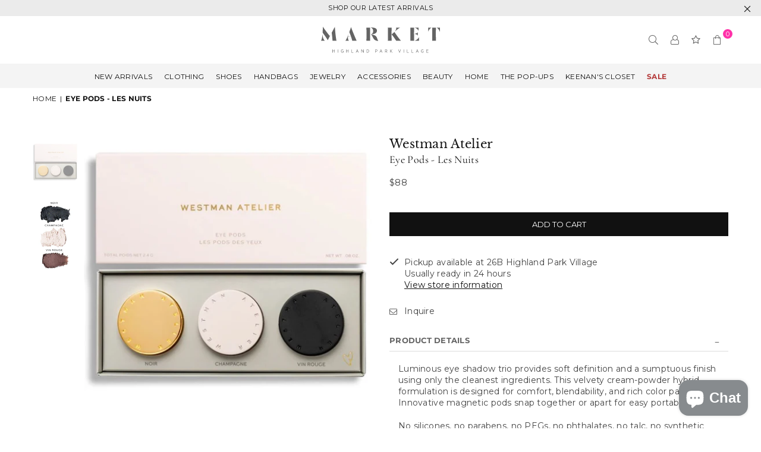

--- FILE ---
content_type: text/html; charset=utf-8
request_url: https://shopmarkethighlandpark.com/products/les-nuits-eye-pods
body_size: 38545
content:
<!doctype html>
<html class="no-js" lang="en" ><head><meta charset="utf-8"><meta http-equiv="X-UA-Compatible" content="IE=edge,chrome=1"><meta name="viewport" content="width=device-width, initial-scale=1.0, maximum-scale=5.0, user-scalable=yes"><meta name="theme-color" content="#646464"><meta name="format-detection" content="telephone=no"><link rel="canonical" href="https://markethighlandpark.com/products/les-nuits-eye-pods"><link rel="dns-prefetch" href="https://markethighlandpark.com" crossorigin><link rel="dns-prefetch" href="https://market-highland-park.myshopify.com" crossorigin><link rel="dns-prefetch" href="https://cdn.shopify.com" crossorigin><link rel="dns-prefetch" href="https://fonts.shopifycdn.com" crossorigin><link rel="preconnect" href="https//fonts.shopifycdn.com" crossorigin><link rel="preconnect" href="https//cdn.shopify.com" crossorigin><link rel="preconnect" href="https//ajax.googleapis.com"><link rel="preload" as="style" href="//shopmarkethighlandpark.com/cdn/shop/t/26/assets/theme.css?v=103297253409998863861757530970" /><link rel="shortcut icon" href="//shopmarkethighlandpark.com/cdn/shop/files/Market-Highland-Park-Site-Icon_152x_cb2ad17f-3899-424f-83cc-be9cf2f9ed54_32x32.png?v=1672608092" type="image/png"><link rel="apple-touch-icon-precomposed" type="image/png" sizes="152x152" href="//shopmarkethighlandpark.com/cdn/shop/files/Market-Highland-Park-Site-Icon_152x_cb2ad17f-3899-424f-83cc-be9cf2f9ed54_152x.png?v=1672608092"><title>Eye Pods - Les Nuits &ndash; Market Highland Park</title><meta name="description" content="Luminous eye shadow trio provides soft definition and a sumptuous finish using only the cleanest ingredients. This velvety cream-powder hybrid formulation is designed for comfort, blendability, and rich color payoff. Innovative magnetic pods snap together or apart for easy portability. No silicones, no parabens, no PEG"><!-- /snippets/social-meta-tags.liquid --> <meta name="keywords" content="Market Highland Park, markethighlandpark.com" /><meta name="author" content="Develop with Jeff Dashley"><meta property="og:site_name" content="Market Highland Park"><meta property="og:url" content="https://markethighlandpark.com/products/les-nuits-eye-pods"><meta property="og:title" content="Eye Pods - Les Nuits"><meta property="og:type" content="product"><meta property="og:description" content="Luminous eye shadow trio provides soft definition and a sumptuous finish using only the cleanest ingredients. This velvety cream-powder hybrid formulation is designed for comfort, blendability, and rich color payoff. Innovative magnetic pods snap together or apart for easy portability. No silicones, no parabens, no PEG"><meta property="og:price:amount" content="88.00"><meta property="og:price:currency" content="USD"><meta property="og:image" content="http://shopmarkethighlandpark.com/cdn/shop/products/EYEPODS_1200x1200.jpg?v=1605552504"><meta property="og:image" content="http://shopmarkethighlandpark.com/cdn/shop/products/EYEPODSCOLOR_1200x1200.jpg?v=1605552504"><meta property="og:image:secure_url" content="https://shopmarkethighlandpark.com/cdn/shop/products/EYEPODS_1200x1200.jpg?v=1605552504"><meta property="og:image:secure_url" content="https://shopmarkethighlandpark.com/cdn/shop/products/EYEPODSCOLOR_1200x1200.jpg?v=1605552504"><meta name="twitter:card" content="summary_large_image"><meta name="twitter:title" content="Eye Pods - Les Nuits"><meta name="twitter:description" content="Luminous eye shadow trio provides soft definition and a sumptuous finish using only the cleanest ingredients. This velvety cream-powder hybrid formulation is designed for comfort, blendability, and rich color payoff. Innovative magnetic pods snap together or apart for easy portability. No silicones, no parabens, no PEG">

	<!-- Google Tag Manager -->
	<script>(function(w,d,s,l,i){w[l]=w[l]||[];w[l].push({'gtm.start':
	new Date().getTime(),event:'gtm.js'});var f=d.getElementsByTagName(s)[0],
	j=d.createElement(s),dl=l!='dataLayer'?'&l='+l:'';j.async=true;j.src=
	'https://www.googletagmanager.com/gtm.js?id='+i+dl;f.parentNode.insertBefore(j,f);
	})(window,document,'script','dataLayer','GTM-TSKH3VZB');</script>
	<!-- End Google Tag Manager --><link rel="preload" as="font" href="//shopmarkethighlandpark.com/cdn/fonts/montserrat/montserrat_n4.81949fa0ac9fd2021e16436151e8eaa539321637.woff2" type="font/woff2" crossorigin><link rel="preload" as="font" href="//shopmarkethighlandpark.com/cdn/fonts/montserrat/montserrat_n7.3c434e22befd5c18a6b4afadb1e3d77c128c7939.woff2" type="font/woff2" crossorigin><link rel="preload" as="font" href="//shopmarkethighlandpark.com/cdn/fonts/cormorant/cormorant_n4.bd66e8e0031690b46374315bd1c15a17a8dcd450.woff2" type="font/woff2" crossorigin><link rel="preload" as="font" href="//shopmarkethighlandpark.com/cdn/fonts/cormorant/cormorant_n7.c51184f59f7d2caf4999bcef8df2fc4fc4444aec.woff2" type="font/woff2" crossorigin><link rel="preload" as="font" href="//shopmarkethighlandpark.com/cdn/fonts/libre_baskerville/librebaskerville_n4.2ec9ee517e3ce28d5f1e6c6e75efd8a97e59c189.woff2" type="font/woff2" crossorigin><link rel="preload" as="font" href="//shopmarkethighlandpark.com/cdn/fonts/libre_baskerville/librebaskerville_n7.eb83ab550f8363268d3cb412ad3d4776b2bc22b9.woff2" type="font/woff2" crossorigin><link rel="preload" as="font" href="//shopmarkethighlandpark.com/cdn/shop/t/26/assets/adorn-icons.woff2?v=167339017966625775301679318751" type="font/woff2" crossorigin><style type="text/css">:root{--ft1:Montserrat,sans-serif;--ft2:Cormorant,serif;--ft3:"Libre Baskerville",serif;--site_gutter:15px;--grid_gutter:30px;--grid_gutter_sm:15px; --input_height:38px;--input_height_sm:32px;--error:#d20000}*,::after,::before{box-sizing:border-box}article,aside,details,figcaption,figure,footer,header,hgroup,main,menu,nav,section,summary{display:block}body,button,input,select,textarea{font-family:-apple-system,BlinkMacSystemFont,"Segoe UI","Roboto","Oxygen","Ubuntu","Cantarell","Helvetica Neue",sans-serif;-webkit-font-smoothing:antialiased;-webkit-text-size-adjust:100%}a{background-color:transparent}a,a:after,a:before{transition:all .3s ease-in-out}b,strong{font-weight:700;}em{font-style:italic}small{font-size:80%}sub,sup{font-size:75%;line-height:0;position:relative;vertical-align:baseline}sup{top:-.5em}sub{bottom:-.25em}img{max-width:100%;border:0}button,input,optgroup,select,textarea{color:inherit;font:inherit;margin:0;outline:0}button[disabled],input[disabled]{cursor:default}.mb0{margin-bottom:0!important}.mb10{margin-bottom:10px!important}.mb20{margin-bottom:20px!important}[type=button]::-moz-focus-inner,[type=reset]::-moz-focus-inner,[type=submit]::-moz-focus-inner,button::-moz-focus-inner{border-style:none;padding:0}[type=button]:-moz-focusring,[type=reset]:-moz-focusring,[type=submit]:-moz-focusring,button:-moz-focusring{outline:1px dotted ButtonText}input[type=email],input[type=number],input[type=password],input[type=search]{-webkit-appearance:none;-moz-appearance:none}table{width:100%;border-collapse:collapse;border-spacing:0}td,th{padding:0}textarea{overflow:auto;-webkit-appearance:none;-moz-appearance:none}[tabindex='-1']:focus{outline:0}a,img{outline:0!important;border:0}[role=button],a,button,input,label,select,textarea{touch-action:manipulation}.fl,.flex{display:flex}.fl1,.flex-item{flex:1}.clearfix::after{content:'';display:table;clear:both}.clear{clear:both}.icon__fallback-text,.visually-hidden{position:absolute!important;overflow:hidden;clip:rect(0 0 0 0);height:1px;width:1px;margin:-1px;padding:0;border:0}.visibility-hidden{visibility:hidden}.js-focus-hidden:focus{outline:0}.no-js:not(html),.no-js .js{display:none}.no-js .no-js:not(html){display:block}.skip-link:focus{clip:auto;width:auto;height:auto;margin:0;color:#111;background-color:#fff;padding:10px;opacity:1;z-index:10000;transition:none}blockquote{background:#f8f8f8;font-weight:600;font-size:15px;font-style:normal;text-align:center;padding:0 30px;margin:0}.rte blockquote{padding:25px;margin-bottom:20px}blockquote p+cite{margin-top:7.5px}blockquote cite{display:block;font-size:13px;font-style:inherit}code,pre{font-family:Consolas,monospace;font-size:1em}pre{overflow:auto}.rte:last-child{margin-bottom:0}.rte .h1,.rte .h2,.rte .h3,.rte .h4,.rte .h5,.rte .h6,.rte h1,.rte h2,.rte h3,.rte h4,.rte h5,.rte h6{margin-top:15px;margin-bottom:7.5px}.rte .h1:first-child,.rte .h2:first-child,.rte .h3:first-child,.rte .h4:first-child,.rte .h5:first-child,.rte .h6:first-child,.rte h1:first-child,.rte h2:first-child,.rte h3:first-child,.rte h4:first-child,.rte h5:first-child,.rte h6:first-child{margin-top:0}.rte li{margin-bottom:4px;list-style:inherit}.rte li:last-child{margin-bottom:0}.rte-setting{margin-bottom:11.11111px}.rte-setting:last-child{margin-bottom:0}p:last-child{margin-bottom:0}li{list-style:none}.fine-print{font-size:1.07692em;font-style:italic;margin:20px 0}.txt--minor{font-size:80%}.txt--emphasis{font-style:italic}.icon{display:inline-block;width:20px;height:20px;vertical-align:middle;fill:currentColor}.no-svg .icon{display:none}svg.icon:not(.icon--full-color) circle,svg.icon:not(.icon--full-color) ellipse,svg.icon:not(.icon--full-color) g,svg.icon:not(.icon--full-color) line,svg.icon:not(.icon--full-color) path,svg.icon:not(.icon--full-color) polygon,svg.icon:not(.icon--full-color) polyline,svg.icon:not(.icon--full-color) rect,symbol.icon:not(.icon--full-color) circle,symbol.icon:not(.icon--full-color) ellipse,symbol.icon:not(.icon--full-color) g,symbol.icon:not(.icon--full-color) line,symbol.icon:not(.icon--full-color) path,symbol.icon:not(.icon--full-color) polygon,symbol.icon:not(.icon--full-color) polyline,symbol.icon:not(.icon--full-color) rect{fill:inherit;stroke:inherit}.no-svg .icon__fallback-text{position:static!important;overflow:inherit;clip:none;height:auto;width:auto;margin:0}ol,ul{margin:0;padding:0}ol{list-style:decimal}.list--inline{padding:0;margin:0}.list--inline li{display:inline-block;margin-bottom:0;vertical-align:middle}.rte img{height:auto}.rte table{table-layout:fixed}.rte ol,.rte ul{margin:20px 0 30px 30px}.rte ol.list--inline,.rte ul.list--inline{margin-left:0}.rte ul{list-style:disc outside}.rte ul ul{list-style:circle outside}.rte ul ul ul{list-style:square outside}.rte a:not(.btn){padding-bottom:1px}.text-center .rte ol,.text-center .rte ul,.text-center.rte ol,.text-center.rte ul{margin-left:0;list-style-position:inside}.rte__table-wrapper{max-width:100%;overflow:auto;-webkit-overflow-scrolling:touch}svg:not(:root){overflow:hidden}.video-wrapper{position:relative;overflow:hidden;max-width:100%;padding-bottom:56.25%;height:0;height:auto}.video-wrapper iframe{position:absolute;top:0;left:0;width:100%;height:100%}form{margin:0}legend{border:0;padding:0}button{cursor:pointer}input[type=submit]{cursor:pointer}input[type=text]{-webkit-appearance:none;-moz-appearance:none}[type=checkbox]+label,[type=radio]+label{display:inline-block;margin-bottom:0}label[for]{cursor:pointer}textarea{min-height:100px}input[type=checkbox],input[type=radio]{margin:0 5px 0 0;vertical-align:middle}select::-ms-expand{display:none}.label--hidden{position:absolute;height:0;width:0;margin-bottom:0;overflow:hidden;clip:rect(1px,1px,1px,1px)}.form-vertical input,.form-vertical select,.form-vertical textarea{display:block;width:100%}.form-vertical [type=checkbox],.form-vertical [type=radio]{display:inline-block;width:auto;margin-right:5px}.form-vertical .btn,.form-vertical [type=submit]{display:inline-block;width:auto}.grid--table{display:table;table-layout:fixed;width:100%}.grid--table>.grid__item{float:none;display:table-cell;vertical-align:middle}.is-transitioning{display:block!important;visibility:visible!important}.mr0{margin:0 !important;}.pd0{ padding:0 !important;}.db{display:block}.dbi{display:inline-block}.dn {display:none}.pa {position:absolute}.pr {position:relative}.fw-300{font-weight:300}.fw-400{font-weight:400}.fw-500{font-weight:500}.fw-600{font-weight:600}b,strong,.fw-700{font-weight:700}em, .em{font-style:italic}.tt-u{text-transform:uppercase}.tt-l{text-transform:lowercase}.tt-c{text-transform:capitalize}.tt-n{text-transform:none}.list-bullet,.list-arrow,.list-square,.order-list{padding:0 0 15px 15px;}.list-bullet li {list-style:disc; padding:4px 0; }.list-bullet ul, .list-circle ul, .list-arrow ul, .order-list li {padding-left:15px;}.list-square li {list-style:square; padding:4px 0; } .list-arrow li {list-style:disclosure-closed; padding:4px 0; }.order-list li {list-style:decimal; padding:4px 0; }.tdn {text-decoration:none!important}.tdu {text-decoration:underline}.grid-sizer{width:25%; position:absolute}.w_auto {width:auto!important}.h_auto{height:auto}.w_100{width:100%!important}.h_100{height:100%!important}.pd10 {padding:10px;}.f-row{flex-direction:row}.f-col{flex-direction:column}.f-wrap{flex-wrap:wrap}.f-nowrap{flex-wrap:nowrap}.f-jcs{justify-content:flex-start}.f-jce{justify-content:flex-end}.f-jcc{justify-content:center}.f-jcsb{justify-content:space-between}.f-jcsa{justify-content:space-around}.f-jcse{justify-content:space-evenly}.f-ais{align-items:flex-start}.f-aie{align-items:flex-end}.f-aic{align-items:center}.f-aib{align-items:baseline}.f-aist{align-items:stretch}.f-acs{align-content:flex-start}.f-ace{align-content:flex-end}.f-acc{align-content:center}.f-acsb{align-content:space-between}.f-acsa{align-content:space-around}.f-acst{align-content:stretch}.f-asa{align-self:auto}.f-ass{align-self:flex-start}.f-ase{align-self:flex-end}.f-asc{align-self:center}.f-asb{align-self:baseline}.f-asst{align-self:stretch}.order0{order:0}.order1{order:1}.order2{order:2}.order3{order:3}.tl{text-align:left!important}.tc{text-align:center!important}.tr{text-align:right!important}@media (min-width:768px){.tl-md{text-align:left!important}.tc-md{text-align:center!important}.tr-md{text-align:right!important}.f-row-md{flex-direction:row}.f-col-md{flex-direction:column}.f-wrap-md{flex-wrap:wrap}.f-nowrap-md{flex-wrap:nowrap}.f-jcs-md{justify-content:flex-start}.f-jce-md{justify-content:flex-end}.f-jcc-md{justify-content:center}.f-jcsb-md{justify-content:space-between}.f-jcsa-md{justify-content:space-around}.f-jcse-md{justify-content:space-evenly}.f-ais-md{align-items:flex-start}.f-aie-md{align-items:flex-end}.f-aic-md{align-items:center}.f-aib-md{align-items:baseline}.f-aist-md{align-items:stretch}.f-acs-md{align-content:flex-start}.f-ace-md{align-content:flex-end}.f-acc-md{align-content:center}.f-acsb-md{align-content:space-between}.f-acsa-md{align-content:space-around}.f-acst-md{align-content:stretch}.f-asa-md{align-self:auto}.f-ass-md{align-self:flex-start}.f-ase-md{align-self:flex-end}.f-asc-md{align-self:center}.f-asb-md{align-self:baseline}.f-asst-md{align-self:stretch}}@media (min-width:1025px){.f-row-lg{flex-direction:row}.f-col-lg{flex-direction:column}.f-wrap-lg{flex-wrap:wrap}.f-nowrap-lg{flex-wrap:nowrap}.tl-lg {text-align:left!important}.tc-lg {text-align:center!important}.tr-lg {text-align:right!important}}@media (min-width:1280px){.f-wrap-xl{flex-wrap:wrap}.f-col-xl{flex-direction:column}.tl-xl {text-align:left!important}.tc-xl {text-align:center!important}.tr-xl {text-align:right!important}}.grid{list-style:none;margin:0 -15px;padding:0}.grid:after{content:'';display:table;clear:both}.grid__item{float:left;padding-left:15px;padding-right:15px;width:100%}@media only screen and (max-width:1024px){.grid{margin:0 -7.5px}.grid__item{padding-left:7.5px;padding-right:7.5px}}.grid__item[class*="--push"]{position:relative}.grid--rev{direction:rtl;text-align:left}.grid--rev>.grid__item{direction:ltr;text-align:left;float:right}.col-1,.one-whole{width:100%}.col-2,.five-tenths,.four-eighths,.one-half,.three-sixths,.two-quarters,.wd-50{width:50%}.col-3,.one-third,.two-sixths{width:33.33333%}.four-sixths,.two-thirds{width:66.66667%}.col-4,.one-quarter,.two-eighths{width:25%}.six-eighths,.three-quarters{width:75%}.col-5,.one-fifth,.two-tenths{width:20%}.four-tenths,.two-fifths,.wd-40{width:40%}.six-tenths,.three-fifths,.wd-60{width:60%}.eight-tenths,.four-fifths,.wd-80{width:80%}.one-sixth{width:16.66667%}.five-sixths{width:83.33333%}.one-seventh{width:14.28571%}.one-eighth{width:12.5%}.three-eighths{width:37.5%}.five-eighths{width:62.5%}.seven-eighths{width:87.5%}.one-nineth{width:11.11111%}.one-tenth{width:10%}.three-tenths,.wd-30{width:30%}.seven-tenths,.wd-70{width:70%}.nine-tenths,.wd-90{width:90%}.show{display:block!important}.hide{display:none!important}.text-left{text-align:left!important}.text-right{text-align:right!important}.text-center{text-align:center!important}@media only screen and (min-width:767px){.medium-up--one-whole{width:100%}.medium-up--five-tenths,.medium-up--four-eighths,.medium-up--one-half,.medium-up--three-sixths,.medium-up--two-quarters{width:50%}.medium-up--one-third,.medium-up--two-sixths{width:33.33333%}.medium-up--four-sixths,.medium-up--two-thirds{width:66.66667%}.medium-up--one-quarter,.medium-up--two-eighths{width:25%}.medium-up--six-eighths,.medium-up--three-quarters{width:75%}.medium-up--one-fifth,.medium-up--two-tenths{width:20%}.medium-up--four-tenths,.medium-up--two-fifths{width:40%}.medium-up--six-tenths,.medium-up--three-fifths{width:60%}.medium-up--eight-tenths,.medium-up--four-fifths{width:80%}.medium-up--one-sixth{width:16.66667%}.medium-up--five-sixths{width:83.33333%}.medium-up--one-seventh{width:14.28571%}.medium-up--one-eighth{width:12.5%}.medium-up--three-eighths{width:37.5%}.medium-up--five-eighths{width:62.5%}.medium-up--seven-eighths{width:87.5%}.medium-up--one-nineth{width:11.11111%}.medium-up--one-tenth{width:10%}.medium-up--three-tenths{width:30%}.medium-up--seven-tenths{width:70%}.medium-up--nine-tenths{width:90%}.grid--uniform .medium-up--five-tenths:nth-child(2n+1),.grid--uniform .medium-up--four-eighths:nth-child(2n+1),.grid--uniform .medium-up--one-eighth:nth-child(8n+1),.grid--uniform .medium-up--one-fifth:nth-child(5n+1),.grid--uniform .medium-up--one-half:nth-child(2n+1),.grid--uniform .medium-up--one-quarter:nth-child(4n+1),.grid--uniform .medium-up--one-seventh:nth-child(7n+1),.grid--uniform .medium-up--one-sixth:nth-child(6n+1),.grid--uniform .medium-up--one-third:nth-child(3n+1),.grid--uniform .medium-up--three-sixths:nth-child(2n+1),.grid--uniform .medium-up--two-eighths:nth-child(4n+1),.grid--uniform .medium-up--two-sixths:nth-child(3n+1){clear:both}.medium-up--show{display:block!important}.medium-up--hide{display:none!important}.medium-up--text-left{text-align:left!important}.medium-up--text-right{text-align:right!important}.medium-up--text-center{text-align:center!important}}@media only screen and (min-width:1025px){.large-up--one-whole{width:100%}.large-up--five-tenths,.large-up--four-eighths,.large-up--one-half,.large-up--three-sixths,.large-up--two-quarters{width:50%}.large-up--one-third,.large-up--two-sixths{width:33.33333%}.large-up--four-sixths,.large-up--two-thirds{width:66.66667%}.large-up--one-quarter,.large-up--two-eighths{width:25%}.large-up--six-eighths,.large-up--three-quarters{width:75%}.large-up--one-fifth,.large-up--two-tenths{width:20%}.large-up--four-tenths,.large-up--two-fifths{width:40%}.large-up--six-tenths,.large-up--three-fifths{width:60%}.large-up--eight-tenths,.large-up--four-fifths{width:80%}.large-up--one-sixth{width:16.66667%}.large-up--five-sixths{width:83.33333%}.large-up--one-seventh{width:14.28571%}.large-up--one-eighth{width:12.5%}.large-up--three-eighths{width:37.5%}.large-up--five-eighths{width:62.5%}.large-up--seven-eighths{width:87.5%}.large-up--one-nineth{width:11.11111%}.large-up--one-tenth{width:10%}.large-up--three-tenths{width:30%}.large-up--seven-tenths{width:70%}.large-up--nine-tenths{width:90%}.grid--uniform .large-up--five-tenths:nth-child(2n+1),.grid--uniform .large-up--four-eighths:nth-child(2n+1),.grid--uniform .large-up--one-eighth:nth-child(8n+1),.grid--uniform .large-up--one-fifth:nth-child(5n+1),.grid--uniform .large-up--one-half:nth-child(2n+1),.grid--uniform .large-up--one-quarter:nth-child(4n+1),.grid--uniform .large-up--one-seventh:nth-child(7n+1),.grid--uniform .large-up--one-sixth:nth-child(6n+1),.grid--uniform .large-up--one-third:nth-child(3n+1),.grid--uniform .large-up--three-sixths:nth-child(2n+1),.grid--uniform .large-up--two-eighths:nth-child(4n+1),.grid--uniform .large-up--two-sixths:nth-child(3n+1){clear:both}.large-up--show{display:block!important}.large-up--hide{display:none!important}.large-up--text-left{text-align:left!important}.large-up--text-right{text-align:right!important}.large-up--text-center{text-align:center!important}}@media only screen and (min-width:1280px){.widescreen--one-whole{width:100%}.widescreen--five-tenths,.widescreen--four-eighths,.widescreen--one-half,.widescreen--three-sixths,.widescreen--two-quarters{width:50%}.widescreen--one-third,.widescreen--two-sixths{width:33.33333%}.widescreen--four-sixths,.widescreen--two-thirds{width:66.66667%}.widescreen--one-quarter,.widescreen--two-eighths{width:25%}.widescreen--six-eighths,.widescreen--three-quarters{width:75%}.widescreen--one-fifth,.widescreen--two-tenths{width:20%}.widescreen--four-tenths,.widescreen--two-fifths{width:40%}.widescreen--six-tenths,.widescreen--three-fifths{width:60%}.widescreen--eight-tenths,.widescreen--four-fifths{width:80%}.widescreen--one-sixth{width:16.66667%}.widescreen--five-sixths{width:83.33333%}.widescreen--one-seventh{width:14.28571%}.widescreen--one-eighth{width:12.5%}.widescreen--three-eighths{width:37.5%}.widescreen--five-eighths{width:62.5%}.widescreen--seven-eighths{width:87.5%}.widescreen--one-nineth{width:11.11111%}.widescreen--one-tenth{width:10%}.widescreen--three-tenths{width:30%}.widescreen--seven-tenths{width:70%}.widescreen--nine-tenths{width:90%}.grid--uniform .widescreen--five-tenths:nth-child(2n+1),.grid--uniform .widescreen--four-eighths:nth-child(2n+1),.grid--uniform .widescreen--one-eighth:nth-child(8n+1),.grid--uniform .widescreen--one-fifth:nth-child(5n+1),.grid--uniform .widescreen--one-half:nth-child(2n+1),.grid--uniform .widescreen--one-quarter:nth-child(4n+1),.grid--uniform .widescreen--one-seventh:nth-child(7n+1),.grid--uniform .widescreen--one-sixth:nth-child(6n+1),.grid--uniform .widescreen--one-third:nth-child(3n+1),.grid--uniform .widescreen--three-sixths:nth-child(2n+1),.grid--uniform .widescreen--two-eighths:nth-child(4n+1),.grid--uniform .widescreen--two-sixths:nth-child(3n+1){clear:both}.widescreen--show{display:block!important}.widescreen--hide{display:none!important}.widescreen--text-left{text-align:left!important}.widescreen--text-right{text-align:right!important}.widescreen--text-center{text-align:center!important}}@media only screen and (min-width:1025px) and (max-width:1279px){.large--one-whole{width:100%}.large--five-tenths,.large--four-eighths,.large--one-half,.large--three-sixths,.large--two-quarters{width:50%}.large--one-third,.large--two-sixths{width:33.33333%}.large--four-sixths,.large--two-thirds{width:66.66667%}.large--one-quarter,.large--two-eighths{width:25%}.large--six-eighths,.large--three-quarters{width:75%}.large--one-fifth,.large--two-tenths{width:20%}.large--four-tenths,.large--two-fifths{width:40%}.large--six-tenths,.large--three-fifths{width:60%}.large--eight-tenths,.large--four-fifths{width:80%}.large--one-sixth{width:16.66667%}.large--five-sixths{width:83.33333%}.large--one-seventh{width:14.28571%}.large--one-eighth{width:12.5%}.large--three-eighths{width:37.5%}.large--five-eighths{width:62.5%}.large--seven-eighths{width:87.5%}.large--one-nineth{width:11.11111%}.large--one-tenth{width:10%}.large--three-tenths{width:30%}.large--seven-tenths{width:70%}.large--nine-tenths{width:90%}.grid--uniform .large--five-tenths:nth-child(2n+1),.grid--uniform .large--four-eighths:nth-child(2n+1),.grid--uniform .large--one-eighth:nth-child(8n+1),.grid--uniform .large--one-fifth:nth-child(5n+1),.grid--uniform .large--one-half:nth-child(2n+1),.grid--uniform .large--one-quarter:nth-child(4n+1),.grid--uniform .large--one-seventh:nth-child(7n+1),.grid--uniform .large--one-sixth:nth-child(6n+1),.grid--uniform .large--one-third:nth-child(3n+1),.grid--uniform .large--three-sixths:nth-child(2n+1),.grid--uniform .large--two-eighths:nth-child(4n+1),.grid--uniform .large--two-sixths:nth-child(3n+1){clear:both}.large--show{display:block!important}.large--hide{display:none!important}.large--text-left{text-align:left!important}.large--text-right{text-align:right!important}.large--text-center{text-align:center!important}}@media only screen and (min-width:767px) and (max-width:1024px){.medium--one-whole{width:100%}.medium--five-tenths,.medium--four-eighths,.medium--one-half,.medium--three-sixths,.medium--two-quarters{width:50%}.medium--one-third,.medium--two-sixths{width:33.33333%}.medium--four-sixths,.medium--two-thirds{width:66.66667%}.medium--one-quarter,.medium--two-eighths{width:25%}.medium--six-eighths,.medium--three-quarters{width:75%}.medium--one-fifth,.medium--two-tenths{width:20%}.medium--four-tenths,.medium--two-fifths{width:40%}.medium--six-tenths,.medium--three-fifths{width:60%}.medium--eight-tenths,.medium--four-fifths{width:80%}.medium--one-sixth{width:16.66667%}.medium--five-sixths{width:83.33333%}.medium--one-seventh{width:14.28571%}.medium--one-eighth{width:12.5%}.medium--three-eighths{width:37.5%}.medium--five-eighths{width:62.5%}.medium--seven-eighths{width:87.5%}.medium--one-nineth{width:11.11111%}.medium--one-tenth{width:10%}.medium--three-tenths{width:30%}.medium--seven-tenths{width:70%}.medium--nine-tenths{width:90%}.grid--uniform .medium--five-tenths:nth-child(2n+1),.grid--uniform .medium--four-eighths:nth-child(2n+1),.grid--uniform .medium--one-eighth:nth-child(8n+1),.grid--uniform .medium--one-fifth:nth-child(5n+1),.grid--uniform .medium--one-half:nth-child(2n+1),.grid--uniform .medium--one-quarter:nth-child(4n+1),.grid--uniform .medium--one-seventh:nth-child(7n+1),.grid--uniform .medium--one-sixth:nth-child(6n+1),.grid--uniform .medium--one-third:nth-child(3n+1),.grid--uniform .medium--three-sixths:nth-child(2n+1),.grid--uniform .medium--two-eighths:nth-child(4n+1),.grid--uniform .medium--two-sixths:nth-child(3n+1){clear:both}.medium--show{display:block!important}.medium--hide{display:none!important}.medium--text-left{text-align:left!important}.medium--text-right{text-align:right!important}.medium--text-center{text-align:center!important}}@media only screen and (max-width:766px){.grid{margin:0 -5px}.grid__item{padding-left:5px;padding-right:5px}.small--one-whole{width:100%}.small--five-tenths,.small--four-eighths,.small--one-half,.small--three-sixths,.small--two-quarters{width:50%}.small--one-third,.small--two-sixths{width:33.33333%}.small--four-sixths,.small--two-thirds{width:66.66667%}.small--one-quarter,.small--two-eighths{width:25%}.small--six-eighths,.small--three-quarters{width:75%}.small--one-fifth,.small--two-tenths{width:20%}.small--four-tenths,.small--two-fifths{width:40%}.small--six-tenths,.small--three-fifths{width:60%}.small--eight-tenths,.small--four-fifths{width:80%}.small--one-sixth{width:16.66667%}.small--five-sixths{width:83.33333%}.small--one-seventh{width:14.28571%}.small--one-eighth{width:12.5%}.small--three-eighths{width:37.5%}.small--five-eighths{width:62.5%}.small--seven-eighths{width:87.5%}.small--one-nineth{width:11.11111%}.small--one-tenth{width:10%}.small--three-tenths{width:30%}.small--seven-tenths{width:70%}.small--nine-tenths{width:90%}.grid--uniform .small--five-tenths:nth-child(2n+1),.grid--uniform .small--four-eighths:nth-child(2n+1),.grid--uniform .small--one-eighth:nth-child(8n+1),.grid--uniform .small--one-half:nth-child(2n+1),.grid--uniform .small--one-quarter:nth-child(4n+1),.grid--uniform .small--one-seventh:nth-child(7n+1),.grid--uniform .small--one-sixth:nth-child(6n+1),.grid--uniform .small--one-third:nth-child(3n+1),.grid--uniform .small--three-sixths:nth-child(2n+1),.grid--uniform .small--two-eighths:nth-child(4n+1),.grid--uniform .small--two-sixths:nth-child(3n+1),.grid--uniform.small--one-fifth:nth-child(5n+1){clear:both}.small--show{display:block!important}.small--hide{display:none!important}.small--text-left{text-align:left!important}.small--text-right{text-align:right!important}.small--text-center{text-align:center!important}}@font-face{font-family:Adorn-Icons;src:url("//shopmarkethighlandpark.com/cdn/shop/t/26/assets/adorn-icons.woff2?v=167339017966625775301679318751") format('woff2'),url("//shopmarkethighlandpark.com/cdn/shop/t/26/assets/adorn-icons.woff?v=177162561609770262791679318751") format('woff');font-weight:400;font-style:normal;font-display:swap}.ad{font:normal normal normal 16px/1 adorn-icons;speak:none;text-transform:none;display:inline-block;vertical-align:middle;text-rendering:auto;-webkit-font-smoothing:antialiased;-moz-osx-font-smoothing:grayscale}@font-face {font-family: Montserrat;font-weight: 300;font-style: normal;font-display: swap;src: url("//shopmarkethighlandpark.com/cdn/fonts/montserrat/montserrat_n3.29e699231893fd243e1620595067294bb067ba2a.woff2") format("woff2"), url("//shopmarkethighlandpark.com/cdn/fonts/montserrat/montserrat_n3.64ed56f012a53c08a49d49bd7e0c8d2f46119150.woff") format("woff");}@font-face {font-family: Montserrat;font-weight: 400;font-style: normal;font-display: swap;src: url("//shopmarkethighlandpark.com/cdn/fonts/montserrat/montserrat_n4.81949fa0ac9fd2021e16436151e8eaa539321637.woff2") format("woff2"), url("//shopmarkethighlandpark.com/cdn/fonts/montserrat/montserrat_n4.a6c632ca7b62da89c3594789ba828388aac693fe.woff") format("woff");}@font-face {font-family: Montserrat;font-weight: 500;font-style: normal;font-display: swap;src: url("//shopmarkethighlandpark.com/cdn/fonts/montserrat/montserrat_n5.07ef3781d9c78c8b93c98419da7ad4fbeebb6635.woff2") format("woff2"), url("//shopmarkethighlandpark.com/cdn/fonts/montserrat/montserrat_n5.adf9b4bd8b0e4f55a0b203cdd84512667e0d5e4d.woff") format("woff");}@font-face {font-family: Montserrat;font-weight: 600;font-style: normal;font-display: swap;src: url("//shopmarkethighlandpark.com/cdn/fonts/montserrat/montserrat_n6.1326b3e84230700ef15b3a29fb520639977513e0.woff2") format("woff2"), url("//shopmarkethighlandpark.com/cdn/fonts/montserrat/montserrat_n6.652f051080eb14192330daceed8cd53dfdc5ead9.woff") format("woff");}@font-face {font-family: Montserrat;font-weight: 700;font-style: normal;font-display: swap;src: url("//shopmarkethighlandpark.com/cdn/fonts/montserrat/montserrat_n7.3c434e22befd5c18a6b4afadb1e3d77c128c7939.woff2") format("woff2"), url("//shopmarkethighlandpark.com/cdn/fonts/montserrat/montserrat_n7.5d9fa6e2cae713c8fb539a9876489d86207fe957.woff") format("woff");}@font-face {font-family: Cormorant;font-weight: 300;font-style: normal;font-display: swap;src: url("//shopmarkethighlandpark.com/cdn/fonts/cormorant/cormorant_n3.0b17a542c8aa1ebff75081c7c3a854475090bf40.woff2") format("woff2"), url("//shopmarkethighlandpark.com/cdn/fonts/cormorant/cormorant_n3.c357ee519b5baa7a2389366dbc1017e7bfccb716.woff") format("woff");}@font-face {font-family: Cormorant;font-weight: 400;font-style: normal;font-display: swap;src: url("//shopmarkethighlandpark.com/cdn/fonts/cormorant/cormorant_n4.bd66e8e0031690b46374315bd1c15a17a8dcd450.woff2") format("woff2"), url("//shopmarkethighlandpark.com/cdn/fonts/cormorant/cormorant_n4.e5604516683cb4cc166c001f2ff5f387255e3b45.woff") format("woff");}@font-face {font-family: Cormorant;font-weight: 500;font-style: normal;font-display: swap;src: url("//shopmarkethighlandpark.com/cdn/fonts/cormorant/cormorant_n5.897f6a30ce53863d490505c0132c13f3a2107ba7.woff2") format("woff2"), url("//shopmarkethighlandpark.com/cdn/fonts/cormorant/cormorant_n5.2886c5c58d0eba0663ec9f724d5eb310c99287bf.woff") format("woff");}@font-face {font-family: Cormorant;font-weight: 600;font-style: normal;font-display: swap;src: url("//shopmarkethighlandpark.com/cdn/fonts/cormorant/cormorant_n6.3930e9d27a43e1a6bc5a2b0efe8fe595cfa3bda5.woff2") format("woff2"), url("//shopmarkethighlandpark.com/cdn/fonts/cormorant/cormorant_n6.f8314ab02a47b4a38ed5c78b31e8d1963c1cbe87.woff") format("woff");}@font-face {font-family: Cormorant;font-weight: 700;font-style: normal;font-display: swap;src: url("//shopmarkethighlandpark.com/cdn/fonts/cormorant/cormorant_n7.c51184f59f7d2caf4999bcef8df2fc4fc4444aec.woff2") format("woff2"), url("//shopmarkethighlandpark.com/cdn/fonts/cormorant/cormorant_n7.c9ca63ec9e4d37ba28b9518c6b06672c0f43cd49.woff") format("woff");}@font-face {font-family: "Libre Baskerville";font-weight: 400;font-style: normal;font-display: swap;src: url("//shopmarkethighlandpark.com/cdn/fonts/libre_baskerville/librebaskerville_n4.2ec9ee517e3ce28d5f1e6c6e75efd8a97e59c189.woff2") format("woff2"), url("//shopmarkethighlandpark.com/cdn/fonts/libre_baskerville/librebaskerville_n4.323789551b85098885c8eccedfb1bd8f25f56007.woff") format("woff");}@font-face {font-family: "Libre Baskerville";font-weight: 700;font-style: normal;font-display: swap;src: url("//shopmarkethighlandpark.com/cdn/fonts/libre_baskerville/librebaskerville_n7.eb83ab550f8363268d3cb412ad3d4776b2bc22b9.woff2") format("woff2"), url("//shopmarkethighlandpark.com/cdn/fonts/libre_baskerville/librebaskerville_n7.5bb0de4f2b64b2f68c7e0de8d18bc3455494f553.woff") format("woff");}</style><link rel="stylesheet" href="//shopmarkethighlandpark.com/cdn/shop/t/26/assets/theme.css?v=103297253409998863861757530970" type="text/css" media="all"><link rel="preload" href="//shopmarkethighlandpark.com/cdn/shop/t/26/assets/jquery.min.js?v=11054033913403182911679318751" as="script"><link rel="preload" href="//shopmarkethighlandpark.com/cdn/shop/t/26/assets/vendor.min.js?v=53531327463237195191679318751" as="script"><script src="//shopmarkethighlandpark.com/cdn/shop/t/26/assets/jquery.min.js?v=11054033913403182911679318751"defer="defer"></script>   <link rel="stylesheet" href="//shopmarkethighlandpark.com/cdn/shop/t/26/assets/mkt-styles.css?v=130802847435331751371719591587" type="text/css" media="all">    <script>var theme = {strings:{addToCart:"Add to cart",soldOut:"Sold out",unavailable:"Unavailable",showMore:"Show More",showLess:"Show Less"},mlcurrency:false,moneyFormat:"${{amount}}",currencyFormat:"money_with_currency_format",shopCurrency:"USD",autoCurrencies:true,money_currency_format:"${{amount}} USD",money_format:"${{amount}}",ajax_cart:true,fixedHeader:true,animation:false,animationMobile:true,searchresult:"See all results",wlAvailable:"Available in Wishlist",rtl:false,days:"Days",hours:"Hrs",minuts:"Min",seconds:"Sec",};document.documentElement.className = document.documentElement.className.replace('no-js', 'js');var Metatheme = null,thm = 'Avone', shpeml = 'hello@markethighlandpark.com', dmn = window.location.hostname;        window.lazySizesConfig = window.lazySizesConfig || {};window.lazySizesConfig.loadMode = 1;window.lazySizesConfig.expand = 10;window.lazySizesConfig.expFactor = 1.5;      window.lazySizesConfig.loadHidden = false;</script><script src="//shopmarkethighlandpark.com/cdn/shop/t/26/assets/vendor.min.js?v=53531327463237195191679318751" defer="defer"></script>
   <script>window.performance && window.performance.mark && window.performance.mark('shopify.content_for_header.start');</script><meta name="facebook-domain-verification" content="t89uwmaef9b50cjw6117vsf8urw03c">
<meta name="facebook-domain-verification" content="p7vsp8j6brnjg2nt3yb1nyxjox5unh">
<meta name="google-site-verification" content="ZzkO4R7jmEIukHsHLo6-raa61eVXPdsPCRS4_fw45cI">
<meta id="shopify-digital-wallet" name="shopify-digital-wallet" content="/35622748298/digital_wallets/dialog">
<meta name="shopify-checkout-api-token" content="8b67a691e992e6e9989cbb7471d6a3af">
<link rel="alternate" type="application/json+oembed" href="https://markethighlandpark.com/products/les-nuits-eye-pods.oembed">
<script async="async" data-src="/checkouts/internal/preloads.js?locale=en-US"></script>
<link rel="preconnect" href="https://shop.app" crossorigin="anonymous">
<script async="async" data-src="https://shop.app/checkouts/internal/preloads.js?locale=en-US&shop_id=35622748298" crossorigin="anonymous"></script>
<script id="apple-pay-shop-capabilities" type="application/json">{"shopId":35622748298,"countryCode":"US","currencyCode":"USD","merchantCapabilities":["supports3DS"],"merchantId":"gid:\/\/shopify\/Shop\/35622748298","merchantName":"Market Highland Park","requiredBillingContactFields":["postalAddress","email"],"requiredShippingContactFields":["postalAddress","email"],"shippingType":"shipping","supportedNetworks":["visa","masterCard","amex","discover","elo","jcb"],"total":{"type":"pending","label":"Market Highland Park","amount":"1.00"},"shopifyPaymentsEnabled":true,"supportsSubscriptions":true}</script>
<script id="shopify-features" type="application/json">{"accessToken":"8b67a691e992e6e9989cbb7471d6a3af","betas":["rich-media-storefront-analytics"],"domain":"shopmarkethighlandpark.com","predictiveSearch":true,"shopId":35622748298,"locale":"en"}</script>
<script>var Shopify = Shopify || {};
Shopify.shop = "market-highland-park.myshopify.com";
Shopify.locale = "en";
Shopify.currency = {"active":"USD","rate":"1.0"};
Shopify.country = "US";
Shopify.theme = {"name":"Market HP Theme (2023) - v1.0 - March 2023","id":136489631956,"schema_name":"Avone OS 2.0","schema_version":"4.5","theme_store_id":null,"role":"main"};
Shopify.theme.handle = "null";
Shopify.theme.style = {"id":null,"handle":null};
Shopify.cdnHost = "shopmarkethighlandpark.com/cdn";
Shopify.routes = Shopify.routes || {};
Shopify.routes.root = "/";</script>
<script type="module">!function(o){(o.Shopify=o.Shopify||{}).modules=!0}(window);</script>
<script>!function(o){function n(){var o=[];function n(){o.push(Array.prototype.slice.apply(arguments))}return n.q=o,n}var t=o.Shopify=o.Shopify||{};t.loadFeatures=n(),t.autoloadFeatures=n()}(window);</script>
<script>
  window.ShopifyPay = window.ShopifyPay || {};
  window.ShopifyPay.apiHost = "shop.app\/pay";
  window.ShopifyPay.redirectState = null;
</script>
<script id="shop-js-analytics" type="application/json">{"pageType":"product"}</script>
<script defer="defer" async type="module" data-src="//shopmarkethighlandpark.com/cdn/shopifycloud/shop-js/modules/v2/client.init-shop-cart-sync_BT-GjEfc.en.esm.js"></script>
<script defer="defer" async type="module" data-src="//shopmarkethighlandpark.com/cdn/shopifycloud/shop-js/modules/v2/chunk.common_D58fp_Oc.esm.js"></script>
<script defer="defer" async type="module" data-src="//shopmarkethighlandpark.com/cdn/shopifycloud/shop-js/modules/v2/chunk.modal_xMitdFEc.esm.js"></script>
<script type="module">
  await import("//shopmarkethighlandpark.com/cdn/shopifycloud/shop-js/modules/v2/client.init-shop-cart-sync_BT-GjEfc.en.esm.js");
await import("//shopmarkethighlandpark.com/cdn/shopifycloud/shop-js/modules/v2/chunk.common_D58fp_Oc.esm.js");
await import("//shopmarkethighlandpark.com/cdn/shopifycloud/shop-js/modules/v2/chunk.modal_xMitdFEc.esm.js");

  window.Shopify.SignInWithShop?.initShopCartSync?.({"fedCMEnabled":true,"windoidEnabled":true});

</script>
<script>
  window.Shopify = window.Shopify || {};
  if (!window.Shopify.featureAssets) window.Shopify.featureAssets = {};
  window.Shopify.featureAssets['shop-js'] = {"shop-cart-sync":["modules/v2/client.shop-cart-sync_DZOKe7Ll.en.esm.js","modules/v2/chunk.common_D58fp_Oc.esm.js","modules/v2/chunk.modal_xMitdFEc.esm.js"],"init-fed-cm":["modules/v2/client.init-fed-cm_B6oLuCjv.en.esm.js","modules/v2/chunk.common_D58fp_Oc.esm.js","modules/v2/chunk.modal_xMitdFEc.esm.js"],"shop-cash-offers":["modules/v2/client.shop-cash-offers_D2sdYoxE.en.esm.js","modules/v2/chunk.common_D58fp_Oc.esm.js","modules/v2/chunk.modal_xMitdFEc.esm.js"],"shop-login-button":["modules/v2/client.shop-login-button_QeVjl5Y3.en.esm.js","modules/v2/chunk.common_D58fp_Oc.esm.js","modules/v2/chunk.modal_xMitdFEc.esm.js"],"pay-button":["modules/v2/client.pay-button_DXTOsIq6.en.esm.js","modules/v2/chunk.common_D58fp_Oc.esm.js","modules/v2/chunk.modal_xMitdFEc.esm.js"],"shop-button":["modules/v2/client.shop-button_DQZHx9pm.en.esm.js","modules/v2/chunk.common_D58fp_Oc.esm.js","modules/v2/chunk.modal_xMitdFEc.esm.js"],"avatar":["modules/v2/client.avatar_BTnouDA3.en.esm.js"],"init-windoid":["modules/v2/client.init-windoid_CR1B-cfM.en.esm.js","modules/v2/chunk.common_D58fp_Oc.esm.js","modules/v2/chunk.modal_xMitdFEc.esm.js"],"init-shop-for-new-customer-accounts":["modules/v2/client.init-shop-for-new-customer-accounts_C_vY_xzh.en.esm.js","modules/v2/client.shop-login-button_QeVjl5Y3.en.esm.js","modules/v2/chunk.common_D58fp_Oc.esm.js","modules/v2/chunk.modal_xMitdFEc.esm.js"],"init-shop-email-lookup-coordinator":["modules/v2/client.init-shop-email-lookup-coordinator_BI7n9ZSv.en.esm.js","modules/v2/chunk.common_D58fp_Oc.esm.js","modules/v2/chunk.modal_xMitdFEc.esm.js"],"init-shop-cart-sync":["modules/v2/client.init-shop-cart-sync_BT-GjEfc.en.esm.js","modules/v2/chunk.common_D58fp_Oc.esm.js","modules/v2/chunk.modal_xMitdFEc.esm.js"],"shop-toast-manager":["modules/v2/client.shop-toast-manager_DiYdP3xc.en.esm.js","modules/v2/chunk.common_D58fp_Oc.esm.js","modules/v2/chunk.modal_xMitdFEc.esm.js"],"init-customer-accounts":["modules/v2/client.init-customer-accounts_D9ZNqS-Q.en.esm.js","modules/v2/client.shop-login-button_QeVjl5Y3.en.esm.js","modules/v2/chunk.common_D58fp_Oc.esm.js","modules/v2/chunk.modal_xMitdFEc.esm.js"],"init-customer-accounts-sign-up":["modules/v2/client.init-customer-accounts-sign-up_iGw4briv.en.esm.js","modules/v2/client.shop-login-button_QeVjl5Y3.en.esm.js","modules/v2/chunk.common_D58fp_Oc.esm.js","modules/v2/chunk.modal_xMitdFEc.esm.js"],"shop-follow-button":["modules/v2/client.shop-follow-button_CqMgW2wH.en.esm.js","modules/v2/chunk.common_D58fp_Oc.esm.js","modules/v2/chunk.modal_xMitdFEc.esm.js"],"checkout-modal":["modules/v2/client.checkout-modal_xHeaAweL.en.esm.js","modules/v2/chunk.common_D58fp_Oc.esm.js","modules/v2/chunk.modal_xMitdFEc.esm.js"],"shop-login":["modules/v2/client.shop-login_D91U-Q7h.en.esm.js","modules/v2/chunk.common_D58fp_Oc.esm.js","modules/v2/chunk.modal_xMitdFEc.esm.js"],"lead-capture":["modules/v2/client.lead-capture_BJmE1dJe.en.esm.js","modules/v2/chunk.common_D58fp_Oc.esm.js","modules/v2/chunk.modal_xMitdFEc.esm.js"],"payment-terms":["modules/v2/client.payment-terms_Ci9AEqFq.en.esm.js","modules/v2/chunk.common_D58fp_Oc.esm.js","modules/v2/chunk.modal_xMitdFEc.esm.js"]};
</script>
<script>(function() {
  var isLoaded = false;
  function asyncLoad() {
    if (isLoaded) return;
    isLoaded = true;
    var urls = ["https:\/\/cdn.shopify.com\/s\/files\/1\/0356\/2274\/8298\/t\/4\/assets\/globopreorder_init.js?shop=market-highland-park.myshopify.com","https:\/\/cdn.nfcube.com\/instafeed-cd5e22926e746d11df29aa6deb5c2b43.js?shop=market-highland-park.myshopify.com","https:\/\/chimpstatic.com\/mcjs-connected\/js\/users\/49aded60b2883742dfff2734f\/8862b5bed649476ea8ca54f41.js?shop=market-highland-park.myshopify.com","https:\/\/a.mailmunch.co\/widgets\/site-906936-cd9967f2d544a97359754597e81e5c24d175e804.js?shop=market-highland-park.myshopify.com","\/\/cdn.shopify.com\/proxy\/86d7b0775f21ceba058256d472b24967bca64b3c18916d922e0783bf8aaf7332\/forms-akamai.smsbump.com\/734239\/form_274623.js?ver=1761604797\u0026shop=market-highland-park.myshopify.com\u0026sp-cache-control=cHVibGljLCBtYXgtYWdlPTkwMA","https:\/\/omnisnippet1.com\/platforms\/shopify.js?source=scriptTag\u0026v=2025-07-07T18\u0026shop=market-highland-park.myshopify.com","\/\/backinstock.useamp.com\/widget\/37341_1767156382.js?category=bis\u0026v=6\u0026shop=market-highland-park.myshopify.com"];
    for (var i = 0; i < urls.length; i++) {
      var s = document.createElement('script');
      s.type = 'text/javascript';
      s.async = true;
      s.src = urls[i];
      var x = document.getElementsByTagName('script')[0];
      x.parentNode.insertBefore(s, x);
    }
  };
  document.addEventListener('StartAsyncLoading',function(event){asyncLoad();});if(window.attachEvent) {
    window.attachEvent('onload', function(){});
  } else {
    window.addEventListener('load', function(){}, false);
  }
})();</script>
<script id="__st">var __st={"a":35622748298,"offset":-21600,"reqid":"da9d9196-b58a-4ba0-8861-d544ef2ed863-1769106605","pageurl":"shopmarkethighlandpark.com\/products\/les-nuits-eye-pods","u":"82c10fea4837","p":"product","rtyp":"product","rid":6081584791725};</script>
<script>window.ShopifyPaypalV4VisibilityTracking = true;</script>
<script id="captcha-bootstrap">!function(){'use strict';const t='contact',e='account',n='new_comment',o=[[t,t],['blogs',n],['comments',n],[t,'customer']],c=[[e,'customer_login'],[e,'guest_login'],[e,'recover_customer_password'],[e,'create_customer']],r=t=>t.map((([t,e])=>`form[action*='/${t}']:not([data-nocaptcha='true']) input[name='form_type'][value='${e}']`)).join(','),a=t=>()=>t?[...document.querySelectorAll(t)].map((t=>t.form)):[];function s(){const t=[...o],e=r(t);return a(e)}const i='password',u='form_key',d=['recaptcha-v3-token','g-recaptcha-response','h-captcha-response',i],f=()=>{try{return window.sessionStorage}catch{return}},m='__shopify_v',_=t=>t.elements[u];function p(t,e,n=!1){try{const o=window.sessionStorage,c=JSON.parse(o.getItem(e)),{data:r}=function(t){const{data:e,action:n}=t;return t[m]||n?{data:e,action:n}:{data:t,action:n}}(c);for(const[e,n]of Object.entries(r))t.elements[e]&&(t.elements[e].value=n);n&&o.removeItem(e)}catch(o){console.error('form repopulation failed',{error:o})}}const l='form_type',E='cptcha';function T(t){t.dataset[E]=!0}const w=window,h=w.document,L='Shopify',v='ce_forms',y='captcha';let A=!1;((t,e)=>{const n=(g='f06e6c50-85a8-45c8-87d0-21a2b65856fe',I='https://cdn.shopify.com/shopifycloud/storefront-forms-hcaptcha/ce_storefront_forms_captcha_hcaptcha.v1.5.2.iife.js',D={infoText:'Protected by hCaptcha',privacyText:'Privacy',termsText:'Terms'},(t,e,n)=>{const o=w[L][v],c=o.bindForm;if(c)return c(t,g,e,D).then(n);var r;o.q.push([[t,g,e,D],n]),r=I,A||(h.body.append(Object.assign(h.createElement('script'),{id:'captcha-provider',async:!0,src:r})),A=!0)});var g,I,D;w[L]=w[L]||{},w[L][v]=w[L][v]||{},w[L][v].q=[],w[L][y]=w[L][y]||{},w[L][y].protect=function(t,e){n(t,void 0,e),T(t)},Object.freeze(w[L][y]),function(t,e,n,w,h,L){const[v,y,A,g]=function(t,e,n){const i=e?o:[],u=t?c:[],d=[...i,...u],f=r(d),m=r(i),_=r(d.filter((([t,e])=>n.includes(e))));return[a(f),a(m),a(_),s()]}(w,h,L),I=t=>{const e=t.target;return e instanceof HTMLFormElement?e:e&&e.form},D=t=>v().includes(t);t.addEventListener('submit',(t=>{const e=I(t);if(!e)return;const n=D(e)&&!e.dataset.hcaptchaBound&&!e.dataset.recaptchaBound,o=_(e),c=g().includes(e)&&(!o||!o.value);(n||c)&&t.preventDefault(),c&&!n&&(function(t){try{if(!f())return;!function(t){const e=f();if(!e)return;const n=_(t);if(!n)return;const o=n.value;o&&e.removeItem(o)}(t);const e=Array.from(Array(32),(()=>Math.random().toString(36)[2])).join('');!function(t,e){_(t)||t.append(Object.assign(document.createElement('input'),{type:'hidden',name:u})),t.elements[u].value=e}(t,e),function(t,e){const n=f();if(!n)return;const o=[...t.querySelectorAll(`input[type='${i}']`)].map((({name:t})=>t)),c=[...d,...o],r={};for(const[a,s]of new FormData(t).entries())c.includes(a)||(r[a]=s);n.setItem(e,JSON.stringify({[m]:1,action:t.action,data:r}))}(t,e)}catch(e){console.error('failed to persist form',e)}}(e),e.submit())}));const S=(t,e)=>{t&&!t.dataset[E]&&(n(t,e.some((e=>e===t))),T(t))};for(const o of['focusin','change'])t.addEventListener(o,(t=>{const e=I(t);D(e)&&S(e,y())}));const B=e.get('form_key'),M=e.get(l),P=B&&M;t.addEventListener('DOMContentLoaded',(()=>{const t=y();if(P)for(const e of t)e.elements[l].value===M&&p(e,B);[...new Set([...A(),...v().filter((t=>'true'===t.dataset.shopifyCaptcha))])].forEach((e=>S(e,t)))}))}(h,new URLSearchParams(w.location.search),n,t,e,['guest_login'])})(!0,!0)}();</script>
<script integrity="sha256-4kQ18oKyAcykRKYeNunJcIwy7WH5gtpwJnB7kiuLZ1E=" data-source-attribution="shopify.loadfeatures" defer="defer" data-src="//shopmarkethighlandpark.com/cdn/shopifycloud/storefront/assets/storefront/load_feature-a0a9edcb.js" crossorigin="anonymous"></script>
<script crossorigin="anonymous" defer="defer" data-src="//shopmarkethighlandpark.com/cdn/shopifycloud/storefront/assets/shopify_pay/storefront-65b4c6d7.js?v=20250812"></script>
<script data-source-attribution="shopify.dynamic_checkout.dynamic.init">var Shopify=Shopify||{};Shopify.PaymentButton=Shopify.PaymentButton||{isStorefrontPortableWallets:!0,init:function(){window.Shopify.PaymentButton.init=function(){};var t=document.createElement("script");t.data-src="https://shopmarkethighlandpark.com/cdn/shopifycloud/portable-wallets/latest/portable-wallets.en.js",t.type="module",document.head.appendChild(t)}};
</script>
<script data-source-attribution="shopify.dynamic_checkout.buyer_consent">
  function portableWalletsHideBuyerConsent(e){var t=document.getElementById("shopify-buyer-consent"),n=document.getElementById("shopify-subscription-policy-button");t&&n&&(t.classList.add("hidden"),t.setAttribute("aria-hidden","true"),n.removeEventListener("click",e))}function portableWalletsShowBuyerConsent(e){var t=document.getElementById("shopify-buyer-consent"),n=document.getElementById("shopify-subscription-policy-button");t&&n&&(t.classList.remove("hidden"),t.removeAttribute("aria-hidden"),n.addEventListener("click",e))}window.Shopify?.PaymentButton&&(window.Shopify.PaymentButton.hideBuyerConsent=portableWalletsHideBuyerConsent,window.Shopify.PaymentButton.showBuyerConsent=portableWalletsShowBuyerConsent);
</script>
<script data-source-attribution="shopify.dynamic_checkout.cart.bootstrap">document.addEventListener("DOMContentLoaded",(function(){function t(){return document.querySelector("shopify-accelerated-checkout-cart, shopify-accelerated-checkout")}if(t())Shopify.PaymentButton.init();else{new MutationObserver((function(e,n){t()&&(Shopify.PaymentButton.init(),n.disconnect())})).observe(document.body,{childList:!0,subtree:!0})}}));
</script>
<link id="shopify-accelerated-checkout-styles" rel="stylesheet" media="screen" href="https://shopmarkethighlandpark.com/cdn/shopifycloud/portable-wallets/latest/accelerated-checkout-backwards-compat.css" crossorigin="anonymous">
<style id="shopify-accelerated-checkout-cart">
        #shopify-buyer-consent {
  margin-top: 1em;
  display: inline-block;
  width: 100%;
}

#shopify-buyer-consent.hidden {
  display: none;
}

#shopify-subscription-policy-button {
  background: none;
  border: none;
  padding: 0;
  text-decoration: underline;
  font-size: inherit;
  cursor: pointer;
}

#shopify-subscription-policy-button::before {
  box-shadow: none;
}

      </style>

<script>window.performance && window.performance.mark && window.performance.mark('shopify.content_for_header.end');</script><!-- BEGIN app block: shopify://apps/se-wishlist-engine/blocks/app-embed/8f7c0857-8e71-463d-a168-8e133094753b --><link rel="preload" href="https://cdn.shopify.com/extensions/019bdabd-6cb4-76dd-b102-0fca94c8df62/wishlist-engine-226/assets/wishlist-engine.css" as="style" onload="this.onload=null;this.rel='stylesheet'">
<noscript><link rel="stylesheet" href="https://cdn.shopify.com/extensions/019bdabd-6cb4-76dd-b102-0fca94c8df62/wishlist-engine-226/assets/wishlist-engine.css"></noscript>

<meta name="wishlist_shop_current_currency" content="${{amount}}" id="wishlist_shop_current_currency"/>
<script data-id="Ad05seVZTT0FSY1FTM__14198427981142892921" type="application/javascript">
  var  customHeartIcon='<svg fill="#000000" width="800px" height="800px" viewbox="0 0 24 24" id="star" data-name="Line Color" xmlns="http://www.w3.org/2000/svg" class="icon line-color"><polygon id="primary" points="12 4 9.22 9.27 3 10.11 7.5 14.21 6.44 20 12 17.27 17.56 20 16.5 14.21 21 10.11 14.78 9.27 12 4" style="fill: none; stroke: rgb(0, 0, 0); stroke-linecap: round; stroke-linejoin: round; stroke-width: 2;"></polygon></svg>';
  var  customHeartFillIcon='<svg fill="#000000" width="800px" height="800px" viewbox="0 0 24 24" id="star" data-name="Flat Color" xmlns="http://www.w3.org/2000/svg" class="icon flat-color"><path id="primary" d="M22,9.81a1,1,0,0,0-.83-.69l-5.7-.78L12.88,3.53a1,1,0,0,0-1.76,0L8.57,8.34l-5.7.78a1,1,0,0,0-.82.69,1,1,0,0,0,.28,1l4.09,3.73-1,5.24A1,1,0,0,0,6.88,20.9L12,18.38l5.12,2.52a1,1,0,0,0,.44.1,1,1,0,0,0,1-1.18l-1-5.24,4.09-3.73A1,1,0,0,0,22,9.81Z" style="fill: rgb(0, 0, 0);"></path></svg>';
</script>

 
<script src="https://cdn.shopify.com/extensions/019bdabd-6cb4-76dd-b102-0fca94c8df62/wishlist-engine-226/assets/wishlist-engine-app.js" defer></script>

<!-- END app block --><!-- BEGIN app block: shopify://apps/klaviyo-email-marketing-sms/blocks/klaviyo-onsite-embed/2632fe16-c075-4321-a88b-50b567f42507 -->












  <script async src="https://static.klaviyo.com/onsite/js/UsZbLv/klaviyo.js?company_id=UsZbLv"></script>
  <script>!function(){if(!window.klaviyo){window._klOnsite=window._klOnsite||[];try{window.klaviyo=new Proxy({},{get:function(n,i){return"push"===i?function(){var n;(n=window._klOnsite).push.apply(n,arguments)}:function(){for(var n=arguments.length,o=new Array(n),w=0;w<n;w++)o[w]=arguments[w];var t="function"==typeof o[o.length-1]?o.pop():void 0,e=new Promise((function(n){window._klOnsite.push([i].concat(o,[function(i){t&&t(i),n(i)}]))}));return e}}})}catch(n){window.klaviyo=window.klaviyo||[],window.klaviyo.push=function(){var n;(n=window._klOnsite).push.apply(n,arguments)}}}}();</script>

  
    <script id="viewed_product">
      if (item == null) {
        var _learnq = _learnq || [];

        var MetafieldReviews = null
        var MetafieldYotpoRating = null
        var MetafieldYotpoCount = null
        var MetafieldLooxRating = null
        var MetafieldLooxCount = null
        var okendoProduct = null
        var okendoProductReviewCount = null
        var okendoProductReviewAverageValue = null
        try {
          // The following fields are used for Customer Hub recently viewed in order to add reviews.
          // This information is not part of __kla_viewed. Instead, it is part of __kla_viewed_reviewed_items
          MetafieldReviews = {};
          MetafieldYotpoRating = null
          MetafieldYotpoCount = null
          MetafieldLooxRating = null
          MetafieldLooxCount = null

          okendoProduct = null
          // If the okendo metafield is not legacy, it will error, which then requires the new json formatted data
          if (okendoProduct && 'error' in okendoProduct) {
            okendoProduct = null
          }
          okendoProductReviewCount = okendoProduct ? okendoProduct.reviewCount : null
          okendoProductReviewAverageValue = okendoProduct ? okendoProduct.reviewAverageValue : null
        } catch (error) {
          console.error('Error in Klaviyo onsite reviews tracking:', error);
        }

        var item = {
          Name: "Eye Pods - Les Nuits",
          ProductID: 6081584791725,
          Categories: ["Beauty","Beauty Obsessed Gift Guide 2022","Chic Supplies","Enroll in Chic 101","New Arrivals + More","Non-Sale Items","old - ACCESSORIES","Rule The School","The Gift Guide","WESTMAN ATELIER"],
          ImageURL: "https://shopmarkethighlandpark.com/cdn/shop/products/EYEPODS_grande.jpg?v=1605552504",
          URL: "https://markethighlandpark.com/products/les-nuits-eye-pods",
          Brand: "Westman Atelier",
          Price: "$88.00",
          Value: "88.00",
          CompareAtPrice: "$0.00"
        };
        _learnq.push(['track', 'Viewed Product', item]);
        _learnq.push(['trackViewedItem', {
          Title: item.Name,
          ItemId: item.ProductID,
          Categories: item.Categories,
          ImageUrl: item.ImageURL,
          Url: item.URL,
          Metadata: {
            Brand: item.Brand,
            Price: item.Price,
            Value: item.Value,
            CompareAtPrice: item.CompareAtPrice
          },
          metafields:{
            reviews: MetafieldReviews,
            yotpo:{
              rating: MetafieldYotpoRating,
              count: MetafieldYotpoCount,
            },
            loox:{
              rating: MetafieldLooxRating,
              count: MetafieldLooxCount,
            },
            okendo: {
              rating: okendoProductReviewAverageValue,
              count: okendoProductReviewCount,
            }
          }
        }]);
      }
    </script>
  




  <script>
    window.klaviyoReviewsProductDesignMode = false
  </script>







<!-- END app block --><script src="https://cdn.shopify.com/extensions/e8878072-2f6b-4e89-8082-94b04320908d/inbox-1254/assets/inbox-chat-loader.js" type="text/javascript" defer="defer"></script>
<link href="https://monorail-edge.shopifysvc.com" rel="dns-prefetch">
<script>(function(){if ("sendBeacon" in navigator && "performance" in window) {try {var session_token_from_headers = performance.getEntriesByType('navigation')[0].serverTiming.find(x => x.name == '_s').description;} catch {var session_token_from_headers = undefined;}var session_cookie_matches = document.cookie.match(/_shopify_s=([^;]*)/);var session_token_from_cookie = session_cookie_matches && session_cookie_matches.length === 2 ? session_cookie_matches[1] : "";var session_token = session_token_from_headers || session_token_from_cookie || "";function handle_abandonment_event(e) {var entries = performance.getEntries().filter(function(entry) {return /monorail-edge.shopifysvc.com/.test(entry.name);});if (!window.abandonment_tracked && entries.length === 0) {window.abandonment_tracked = true;var currentMs = Date.now();var navigation_start = performance.timing.navigationStart;var payload = {shop_id: 35622748298,url: window.location.href,navigation_start,duration: currentMs - navigation_start,session_token,page_type: "product"};window.navigator.sendBeacon("https://monorail-edge.shopifysvc.com/v1/produce", JSON.stringify({schema_id: "online_store_buyer_site_abandonment/1.1",payload: payload,metadata: {event_created_at_ms: currentMs,event_sent_at_ms: currentMs}}));}}window.addEventListener('pagehide', handle_abandonment_event);}}());</script>
<script id="web-pixels-manager-setup">(function e(e,d,r,n,o){if(void 0===o&&(o={}),!Boolean(null===(a=null===(i=window.Shopify)||void 0===i?void 0:i.analytics)||void 0===a?void 0:a.replayQueue)){var i,a;window.Shopify=window.Shopify||{};var t=window.Shopify;t.analytics=t.analytics||{};var s=t.analytics;s.replayQueue=[],s.publish=function(e,d,r){return s.replayQueue.push([e,d,r]),!0};try{self.performance.mark("wpm:start")}catch(e){}var l=function(){var e={modern:/Edge?\/(1{2}[4-9]|1[2-9]\d|[2-9]\d{2}|\d{4,})\.\d+(\.\d+|)|Firefox\/(1{2}[4-9]|1[2-9]\d|[2-9]\d{2}|\d{4,})\.\d+(\.\d+|)|Chrom(ium|e)\/(9{2}|\d{3,})\.\d+(\.\d+|)|(Maci|X1{2}).+ Version\/(15\.\d+|(1[6-9]|[2-9]\d|\d{3,})\.\d+)([,.]\d+|)( \(\w+\)|)( Mobile\/\w+|) Safari\/|Chrome.+OPR\/(9{2}|\d{3,})\.\d+\.\d+|(CPU[ +]OS|iPhone[ +]OS|CPU[ +]iPhone|CPU IPhone OS|CPU iPad OS)[ +]+(15[._]\d+|(1[6-9]|[2-9]\d|\d{3,})[._]\d+)([._]\d+|)|Android:?[ /-](13[3-9]|1[4-9]\d|[2-9]\d{2}|\d{4,})(\.\d+|)(\.\d+|)|Android.+Firefox\/(13[5-9]|1[4-9]\d|[2-9]\d{2}|\d{4,})\.\d+(\.\d+|)|Android.+Chrom(ium|e)\/(13[3-9]|1[4-9]\d|[2-9]\d{2}|\d{4,})\.\d+(\.\d+|)|SamsungBrowser\/([2-9]\d|\d{3,})\.\d+/,legacy:/Edge?\/(1[6-9]|[2-9]\d|\d{3,})\.\d+(\.\d+|)|Firefox\/(5[4-9]|[6-9]\d|\d{3,})\.\d+(\.\d+|)|Chrom(ium|e)\/(5[1-9]|[6-9]\d|\d{3,})\.\d+(\.\d+|)([\d.]+$|.*Safari\/(?![\d.]+ Edge\/[\d.]+$))|(Maci|X1{2}).+ Version\/(10\.\d+|(1[1-9]|[2-9]\d|\d{3,})\.\d+)([,.]\d+|)( \(\w+\)|)( Mobile\/\w+|) Safari\/|Chrome.+OPR\/(3[89]|[4-9]\d|\d{3,})\.\d+\.\d+|(CPU[ +]OS|iPhone[ +]OS|CPU[ +]iPhone|CPU IPhone OS|CPU iPad OS)[ +]+(10[._]\d+|(1[1-9]|[2-9]\d|\d{3,})[._]\d+)([._]\d+|)|Android:?[ /-](13[3-9]|1[4-9]\d|[2-9]\d{2}|\d{4,})(\.\d+|)(\.\d+|)|Mobile Safari.+OPR\/([89]\d|\d{3,})\.\d+\.\d+|Android.+Firefox\/(13[5-9]|1[4-9]\d|[2-9]\d{2}|\d{4,})\.\d+(\.\d+|)|Android.+Chrom(ium|e)\/(13[3-9]|1[4-9]\d|[2-9]\d{2}|\d{4,})\.\d+(\.\d+|)|Android.+(UC? ?Browser|UCWEB|U3)[ /]?(15\.([5-9]|\d{2,})|(1[6-9]|[2-9]\d|\d{3,})\.\d+)\.\d+|SamsungBrowser\/(5\.\d+|([6-9]|\d{2,})\.\d+)|Android.+MQ{2}Browser\/(14(\.(9|\d{2,})|)|(1[5-9]|[2-9]\d|\d{3,})(\.\d+|))(\.\d+|)|K[Aa][Ii]OS\/(3\.\d+|([4-9]|\d{2,})\.\d+)(\.\d+|)/},d=e.modern,r=e.legacy,n=navigator.userAgent;return n.match(d)?"modern":n.match(r)?"legacy":"unknown"}(),u="modern"===l?"modern":"legacy",c=(null!=n?n:{modern:"",legacy:""})[u],f=function(e){return[e.baseUrl,"/wpm","/b",e.hashVersion,"modern"===e.buildTarget?"m":"l",".js"].join("")}({baseUrl:d,hashVersion:r,buildTarget:u}),m=function(e){var d=e.version,r=e.bundleTarget,n=e.surface,o=e.pageUrl,i=e.monorailEndpoint;return{emit:function(e){var a=e.status,t=e.errorMsg,s=(new Date).getTime(),l=JSON.stringify({metadata:{event_sent_at_ms:s},events:[{schema_id:"web_pixels_manager_load/3.1",payload:{version:d,bundle_target:r,page_url:o,status:a,surface:n,error_msg:t},metadata:{event_created_at_ms:s}}]});if(!i)return console&&console.warn&&console.warn("[Web Pixels Manager] No Monorail endpoint provided, skipping logging."),!1;try{return self.navigator.sendBeacon.bind(self.navigator)(i,l)}catch(e){}var u=new XMLHttpRequest;try{return u.open("POST",i,!0),u.setRequestHeader("Content-Type","text/plain"),u.send(l),!0}catch(e){return console&&console.warn&&console.warn("[Web Pixels Manager] Got an unhandled error while logging to Monorail."),!1}}}}({version:r,bundleTarget:l,surface:e.surface,pageUrl:self.location.href,monorailEndpoint:e.monorailEndpoint});try{o.browserTarget=l,function(e){var d=e.src,r=e.async,n=void 0===r||r,o=e.onload,i=e.onerror,a=e.sri,t=e.scriptDataAttributes,s=void 0===t?{}:t,l=document.createElement("script"),u=document.querySelector("head"),c=document.querySelector("body");if(l.async=n,l.src=d,a&&(l.integrity=a,l.crossOrigin="anonymous"),s)for(var f in s)if(Object.prototype.hasOwnProperty.call(s,f))try{l.dataset[f]=s[f]}catch(e){}if(o&&l.addEventListener("load",o),i&&l.addEventListener("error",i),u)u.appendChild(l);else{if(!c)throw new Error("Did not find a head or body element to append the script");c.appendChild(l)}}({src:f,async:!0,onload:function(){if(!function(){var e,d;return Boolean(null===(d=null===(e=window.Shopify)||void 0===e?void 0:e.analytics)||void 0===d?void 0:d.initialized)}()){var d=window.webPixelsManager.init(e)||void 0;if(d){var r=window.Shopify.analytics;r.replayQueue.forEach((function(e){var r=e[0],n=e[1],o=e[2];d.publishCustomEvent(r,n,o)})),r.replayQueue=[],r.publish=d.publishCustomEvent,r.visitor=d.visitor,r.initialized=!0}}},onerror:function(){return m.emit({status:"failed",errorMsg:"".concat(f," has failed to load")})},sri:function(e){var d=/^sha384-[A-Za-z0-9+/=]+$/;return"string"==typeof e&&d.test(e)}(c)?c:"",scriptDataAttributes:o}),m.emit({status:"loading"})}catch(e){m.emit({status:"failed",errorMsg:(null==e?void 0:e.message)||"Unknown error"})}}})({shopId: 35622748298,storefrontBaseUrl: "https://markethighlandpark.com",extensionsBaseUrl: "https://extensions.shopifycdn.com/cdn/shopifycloud/web-pixels-manager",monorailEndpoint: "https://monorail-edge.shopifysvc.com/unstable/produce_batch",surface: "storefront-renderer",enabledBetaFlags: ["2dca8a86"],webPixelsConfigList: [{"id":"1134788820","configuration":"{\"apiURL\":\"https:\/\/api.omnisend.com\",\"appURL\":\"https:\/\/app.omnisend.com\",\"brandID\":\"686c15ad25a66a4ceda05646\",\"trackingURL\":\"https:\/\/wt.omnisendlink.com\"}","eventPayloadVersion":"v1","runtimeContext":"STRICT","scriptVersion":"aa9feb15e63a302383aa48b053211bbb","type":"APP","apiClientId":186001,"privacyPurposes":["ANALYTICS","MARKETING","SALE_OF_DATA"],"dataSharingAdjustments":{"protectedCustomerApprovalScopes":["read_customer_address","read_customer_email","read_customer_name","read_customer_personal_data","read_customer_phone"]}},{"id":"450003156","configuration":"{\"config\":\"{\\\"google_tag_ids\\\":[\\\"G-7EWB8WCNCE\\\",\\\"AW-17529839560\\\",\\\"GT-T9HSCQHH\\\"],\\\"target_country\\\":\\\"ZZ\\\",\\\"gtag_events\\\":[{\\\"type\\\":\\\"begin_checkout\\\",\\\"action_label\\\":[\\\"G-7EWB8WCNCE\\\",\\\"AW-17529839560\\\/_5ZzCNeo_5gbEMi_8KZB\\\"]},{\\\"type\\\":\\\"search\\\",\\\"action_label\\\":[\\\"G-7EWB8WCNCE\\\",\\\"AW-17529839560\\\/cEa1CI2v_5gbEMi_8KZB\\\"]},{\\\"type\\\":\\\"view_item\\\",\\\"action_label\\\":[\\\"G-7EWB8WCNCE\\\",\\\"AW-17529839560\\\/S8thCIqv_5gbEMi_8KZB\\\",\\\"MC-S3P63RPQRC\\\"]},{\\\"type\\\":\\\"purchase\\\",\\\"action_label\\\":[\\\"G-7EWB8WCNCE\\\",\\\"AW-17529839560\\\/YFI8CNSo_5gbEMi_8KZB\\\",\\\"MC-S3P63RPQRC\\\"]},{\\\"type\\\":\\\"page_view\\\",\\\"action_label\\\":[\\\"G-7EWB8WCNCE\\\",\\\"AW-17529839560\\\/Yc3pCIev_5gbEMi_8KZB\\\",\\\"MC-S3P63RPQRC\\\"]},{\\\"type\\\":\\\"add_payment_info\\\",\\\"action_label\\\":[\\\"G-7EWB8WCNCE\\\",\\\"AW-17529839560\\\/ZMosCIiw_5gbEMi_8KZB\\\"]},{\\\"type\\\":\\\"add_to_cart\\\",\\\"action_label\\\":[\\\"G-7EWB8WCNCE\\\",\\\"AW-17529839560\\\/WddVCISv_5gbEMi_8KZB\\\"]}],\\\"enable_monitoring_mode\\\":false}\"}","eventPayloadVersion":"v1","runtimeContext":"OPEN","scriptVersion":"b2a88bafab3e21179ed38636efcd8a93","type":"APP","apiClientId":1780363,"privacyPurposes":[],"dataSharingAdjustments":{"protectedCustomerApprovalScopes":["read_customer_address","read_customer_email","read_customer_name","read_customer_personal_data","read_customer_phone"]}},{"id":"187728084","configuration":"{\"pixel_id\":\"1671793719833377\",\"pixel_type\":\"facebook_pixel\",\"metaapp_system_user_token\":\"-\"}","eventPayloadVersion":"v1","runtimeContext":"OPEN","scriptVersion":"ca16bc87fe92b6042fbaa3acc2fbdaa6","type":"APP","apiClientId":2329312,"privacyPurposes":["ANALYTICS","MARKETING","SALE_OF_DATA"],"dataSharingAdjustments":{"protectedCustomerApprovalScopes":["read_customer_address","read_customer_email","read_customer_name","read_customer_personal_data","read_customer_phone"]}},{"id":"60522708","eventPayloadVersion":"1","runtimeContext":"LAX","scriptVersion":"1","type":"CUSTOM","privacyPurposes":["ANALYTICS","MARKETING"],"name":"CAKE"},{"id":"131301588","eventPayloadVersion":"1","runtimeContext":"LAX","scriptVersion":"1","type":"CUSTOM","privacyPurposes":[],"name":"Google Ads Purchase Conversion"},{"id":"shopify-app-pixel","configuration":"{}","eventPayloadVersion":"v1","runtimeContext":"STRICT","scriptVersion":"0450","apiClientId":"shopify-pixel","type":"APP","privacyPurposes":["ANALYTICS","MARKETING"]},{"id":"shopify-custom-pixel","eventPayloadVersion":"v1","runtimeContext":"LAX","scriptVersion":"0450","apiClientId":"shopify-pixel","type":"CUSTOM","privacyPurposes":["ANALYTICS","MARKETING"]}],isMerchantRequest: false,initData: {"shop":{"name":"Market Highland Park","paymentSettings":{"currencyCode":"USD"},"myshopifyDomain":"market-highland-park.myshopify.com","countryCode":"US","storefrontUrl":"https:\/\/markethighlandpark.com"},"customer":null,"cart":null,"checkout":null,"productVariants":[{"price":{"amount":88.0,"currencyCode":"USD"},"product":{"title":"Eye Pods - Les Nuits","vendor":"Westman Atelier","id":"6081584791725","untranslatedTitle":"Eye Pods - Les Nuits","url":"\/products\/les-nuits-eye-pods","type":"Eyes"},"id":"37568518717613","image":{"src":"\/\/shopmarkethighlandpark.com\/cdn\/shop\/products\/EYEPODS.jpg?v=1605552504"},"sku":"26157","title":"Default Title","untranslatedTitle":"Default Title"}],"purchasingCompany":null},},"https://shopmarkethighlandpark.com/cdn","fcfee988w5aeb613cpc8e4bc33m6693e112",{"modern":"","legacy":""},{"shopId":"35622748298","storefrontBaseUrl":"https:\/\/markethighlandpark.com","extensionBaseUrl":"https:\/\/extensions.shopifycdn.com\/cdn\/shopifycloud\/web-pixels-manager","surface":"storefront-renderer","enabledBetaFlags":"[\"2dca8a86\"]","isMerchantRequest":"false","hashVersion":"fcfee988w5aeb613cpc8e4bc33m6693e112","publish":"custom","events":"[[\"page_viewed\",{}],[\"product_viewed\",{\"productVariant\":{\"price\":{\"amount\":88.0,\"currencyCode\":\"USD\"},\"product\":{\"title\":\"Eye Pods - Les Nuits\",\"vendor\":\"Westman Atelier\",\"id\":\"6081584791725\",\"untranslatedTitle\":\"Eye Pods - Les Nuits\",\"url\":\"\/products\/les-nuits-eye-pods\",\"type\":\"Eyes\"},\"id\":\"37568518717613\",\"image\":{\"src\":\"\/\/shopmarkethighlandpark.com\/cdn\/shop\/products\/EYEPODS.jpg?v=1605552504\"},\"sku\":\"26157\",\"title\":\"Default Title\",\"untranslatedTitle\":\"Default Title\"}}]]"});</script><script>
  window.ShopifyAnalytics = window.ShopifyAnalytics || {};
  window.ShopifyAnalytics.meta = window.ShopifyAnalytics.meta || {};
  window.ShopifyAnalytics.meta.currency = 'USD';
  var meta = {"product":{"id":6081584791725,"gid":"gid:\/\/shopify\/Product\/6081584791725","vendor":"Westman Atelier","type":"Eyes","handle":"les-nuits-eye-pods","variants":[{"id":37568518717613,"price":8800,"name":"Eye Pods - Les Nuits","public_title":null,"sku":"26157"}],"remote":false},"page":{"pageType":"product","resourceType":"product","resourceId":6081584791725,"requestId":"da9d9196-b58a-4ba0-8861-d544ef2ed863-1769106605"}};
  for (var attr in meta) {
    window.ShopifyAnalytics.meta[attr] = meta[attr];
  }
</script>
<script class="analytics">
  (function () {
    var customDocumentWrite = function(content) {
      var jquery = null;

      if (window.jQuery) {
        jquery = window.jQuery;
      } else if (window.Checkout && window.Checkout.$) {
        jquery = window.Checkout.$;
      }

      if (jquery) {
        jquery('body').append(content);
      }
    };

    var hasLoggedConversion = function(token) {
      if (token) {
        return document.cookie.indexOf('loggedConversion=' + token) !== -1;
      }
      return false;
    }

    var setCookieIfConversion = function(token) {
      if (token) {
        var twoMonthsFromNow = new Date(Date.now());
        twoMonthsFromNow.setMonth(twoMonthsFromNow.getMonth() + 2);

        document.cookie = 'loggedConversion=' + token + '; expires=' + twoMonthsFromNow;
      }
    }

    var trekkie = window.ShopifyAnalytics.lib = window.trekkie = window.trekkie || [];
    if (trekkie.integrations) {
      return;
    }
    trekkie.methods = [
      'identify',
      'page',
      'ready',
      'track',
      'trackForm',
      'trackLink'
    ];
    trekkie.factory = function(method) {
      return function() {
        var args = Array.prototype.slice.call(arguments);
        args.unshift(method);
        trekkie.push(args);
        return trekkie;
      };
    };
    for (var i = 0; i < trekkie.methods.length; i++) {
      var key = trekkie.methods[i];
      trekkie[key] = trekkie.factory(key);
    }
    trekkie.load = function(config) {
      trekkie.config = config || {};
      trekkie.config.initialDocumentCookie = document.cookie;
      var first = document.getElementsByTagName('script')[0];
      var script = document.createElement('script');
      script.type = 'text/javascript';
      script.onerror = function(e) {
        var scriptFallback = document.createElement('script');
        scriptFallback.type = 'text/javascript';
        scriptFallback.onerror = function(error) {
                var Monorail = {
      produce: function produce(monorailDomain, schemaId, payload) {
        var currentMs = new Date().getTime();
        var event = {
          schema_id: schemaId,
          payload: payload,
          metadata: {
            event_created_at_ms: currentMs,
            event_sent_at_ms: currentMs
          }
        };
        return Monorail.sendRequest("https://" + monorailDomain + "/v1/produce", JSON.stringify(event));
      },
      sendRequest: function sendRequest(endpointUrl, payload) {
        // Try the sendBeacon API
        if (window && window.navigator && typeof window.navigator.sendBeacon === 'function' && typeof window.Blob === 'function' && !Monorail.isIos12()) {
          var blobData = new window.Blob([payload], {
            type: 'text/plain'
          });

          if (window.navigator.sendBeacon(endpointUrl, blobData)) {
            return true;
          } // sendBeacon was not successful

        } // XHR beacon

        var xhr = new XMLHttpRequest();

        try {
          xhr.open('POST', endpointUrl);
          xhr.setRequestHeader('Content-Type', 'text/plain');
          xhr.send(payload);
        } catch (e) {
          console.log(e);
        }

        return false;
      },
      isIos12: function isIos12() {
        return window.navigator.userAgent.lastIndexOf('iPhone; CPU iPhone OS 12_') !== -1 || window.navigator.userAgent.lastIndexOf('iPad; CPU OS 12_') !== -1;
      }
    };
    Monorail.produce('monorail-edge.shopifysvc.com',
      'trekkie_storefront_load_errors/1.1',
      {shop_id: 35622748298,
      theme_id: 136489631956,
      app_name: "storefront",
      context_url: window.location.href,
      source_url: "//shopmarkethighlandpark.com/cdn/s/trekkie.storefront.46a754ac07d08c656eb845cfbf513dd9a18d4ced.min.js"});

        };
        scriptFallback.async = true;
        scriptFallback.src = '//shopmarkethighlandpark.com/cdn/s/trekkie.storefront.46a754ac07d08c656eb845cfbf513dd9a18d4ced.min.js';
        first.parentNode.insertBefore(scriptFallback, first);
      };
      script.async = true;
      script.src = '//shopmarkethighlandpark.com/cdn/s/trekkie.storefront.46a754ac07d08c656eb845cfbf513dd9a18d4ced.min.js';
      first.parentNode.insertBefore(script, first);
    };
    trekkie.load(
      {"Trekkie":{"appName":"storefront","development":false,"defaultAttributes":{"shopId":35622748298,"isMerchantRequest":null,"themeId":136489631956,"themeCityHash":"8127236247814115709","contentLanguage":"en","currency":"USD","eventMetadataId":"516f0d99-14d7-48e1-bf93-eacb7474c882"},"isServerSideCookieWritingEnabled":true,"monorailRegion":"shop_domain","enabledBetaFlags":["65f19447"]},"Session Attribution":{},"S2S":{"facebookCapiEnabled":true,"source":"trekkie-storefront-renderer","apiClientId":580111}}
    );

    var loaded = false;
    trekkie.ready(function() {
      if (loaded) return;
      loaded = true;

      window.ShopifyAnalytics.lib = window.trekkie;

      var originalDocumentWrite = document.write;
      document.write = customDocumentWrite;
      try { window.ShopifyAnalytics.merchantGoogleAnalytics.call(this); } catch(error) {};
      document.write = originalDocumentWrite;

      window.ShopifyAnalytics.lib.page(null,{"pageType":"product","resourceType":"product","resourceId":6081584791725,"requestId":"da9d9196-b58a-4ba0-8861-d544ef2ed863-1769106605","shopifyEmitted":true});

      var match = window.location.pathname.match(/checkouts\/(.+)\/(thank_you|post_purchase)/)
      var token = match? match[1]: undefined;
      if (!hasLoggedConversion(token)) {
        setCookieIfConversion(token);
        window.ShopifyAnalytics.lib.track("Viewed Product",{"currency":"USD","variantId":37568518717613,"productId":6081584791725,"productGid":"gid:\/\/shopify\/Product\/6081584791725","name":"Eye Pods - Les Nuits","price":"88.00","sku":"26157","brand":"Westman Atelier","variant":null,"category":"Eyes","nonInteraction":true,"remote":false},undefined,undefined,{"shopifyEmitted":true});
      window.ShopifyAnalytics.lib.track("monorail:\/\/trekkie_storefront_viewed_product\/1.1",{"currency":"USD","variantId":37568518717613,"productId":6081584791725,"productGid":"gid:\/\/shopify\/Product\/6081584791725","name":"Eye Pods - Les Nuits","price":"88.00","sku":"26157","brand":"Westman Atelier","variant":null,"category":"Eyes","nonInteraction":true,"remote":false,"referer":"https:\/\/shopmarkethighlandpark.com\/products\/les-nuits-eye-pods"});
      }
    });


        var eventsListenerScript = document.createElement('script');
        eventsListenerScript.async = true;
        eventsListenerScript.src = "//shopmarkethighlandpark.com/cdn/shopifycloud/storefront/assets/shop_events_listener-3da45d37.js";
        document.getElementsByTagName('head')[0].appendChild(eventsListenerScript);

})();</script>
  <script>
  if (!window.ga || (window.ga && typeof window.ga !== 'function')) {
    window.ga = function ga() {
      (window.ga.q = window.ga.q || []).push(arguments);
      if (window.Shopify && window.Shopify.analytics && typeof window.Shopify.analytics.publish === 'function') {
        window.Shopify.analytics.publish("ga_stub_called", {}, {sendTo: "google_osp_migration"});
      }
      console.error("Shopify's Google Analytics stub called with:", Array.from(arguments), "\nSee https://help.shopify.com/manual/promoting-marketing/pixels/pixel-migration#google for more information.");
    };
    if (window.Shopify && window.Shopify.analytics && typeof window.Shopify.analytics.publish === 'function') {
      window.Shopify.analytics.publish("ga_stub_initialized", {}, {sendTo: "google_osp_migration"});
    }
  }
</script>
<script
  defer
  src="https://shopmarkethighlandpark.com/cdn/shopifycloud/perf-kit/shopify-perf-kit-3.0.4.min.js"
  data-application="storefront-renderer"
  data-shop-id="35622748298"
  data-render-region="gcp-us-central1"
  data-page-type="product"
  data-theme-instance-id="136489631956"
  data-theme-name="Avone OS 2.0"
  data-theme-version="4.5"
  data-monorail-region="shop_domain"
  data-resource-timing-sampling-rate="10"
  data-shs="true"
  data-shs-beacon="true"
  data-shs-export-with-fetch="true"
  data-shs-logs-sample-rate="1"
  data-shs-beacon-endpoint="https://shopmarkethighlandpark.com/api/collect"
></script>
</head>
<body wishlist-Currency='${{amount}} USD'
 id="eye-pods-les-nuits" class="template-product ">

	<!-- Google Tag Manager (noscript) -->
	<noscript><iframe src="https://www.googletagmanager.com/ns.html?id=GTM-TSKH3VZB"
	height="0" width="0" style="display:none;visibility:hidden"></iframe></noscript>
	<!-- End Google Tag Manager (noscript) --><div class="notification-bar"><a href="/collections/new-arrivals" class="notification-bar__message">SHOP OUR LATEST ARRIVALS</a><span class="close-announcement"><i class="ad ad-times-l" aria-hidden="true"></i></span></div><div id="header" data-section-id="header" data-section-type="header-section" ><header class="site-header center nav-below page-width"><div class="mobile-nav large-up--hide"><a href="#" class="hdicon js-mobile-nav-toggle open"><i class="ad ad-bars-l" aria-hidden="true"></i></a><a href="#" class="hdicon searchIco" title="Search"><i class="ad ad-search-l"></i></a></div><div class="txtBlock small--hide medium--hide"></div><div class="header-logo"><a href="/" class="header-logo-link"><svg width="342px" height="75px" viewbox="0 0 342 75" version="1.1" xmlns="http://www.w3.org/2000/svg" xmlns:xlink="http://www.w3.org/1999/xlink"><g id="Page-1" stroke="none" stroke-width="1" fill="none" fill-rule="evenodd"><g id="MARKET-LOGO" fill="#646464"><path d="M44.393,40.034 L32.878,40.034 C32.878,35.084 31.586,23.515 30.618,17.058 L39.765,0 C39.98,8.717 42.886,34.869 44.393,40.034 Z M24.968,26.151 L27.82,21.793 L19.264,38.528 C16.143,32.501 8.017,21.416 4.628,17.111 L5.273,0 C9.255,6.242 20.555,21.201 24.968,26.151 Z M10.923,40.034 L0,40.034 C1.883,36.644 3.605,30.51 4.305,20.232 C4.466,32.555 8.125,37.505 10.923,40.034 L10.923,40.034 Z" id="Fill-1"></path><path d="M102.401,40.034 L89.702,40.034 C88.519,33.954 83.729,21.093 81.308,15.282 L86.258,1.022 C90.778,13.775 101.11,37.72 102.401,40.034 Z M69.954,40.034 C71.999,38.312 76.95,27.604 80.339,18.08 C78.833,22.277 77.972,25.775 77.595,28.681 L81.523,28.681 C82.815,28.681 84.59,28.788 85.882,28.896 C84.644,29.003 82.815,29.111 81.523,29.111 L77.541,29.111 C76.896,34.492 78.025,37.882 80.286,40.034 L69.954,40.034 L69.954,40.034 Z" id="Fill-2"></path><path d="M164.769,40.573 C147.926,40.573 149.271,24.376 143.406,22.492 C163.315,22.492 160.087,35.945 164.769,40.573 Z M160.786,11.3 C160.786,17.811 154.006,21.846 142.168,21.846 C146.527,21.039 149.917,18.403 149.917,12.484 C149.917,7.318 147.442,3.067 142.706,2.368 C154.06,1.668 160.786,4.358 160.786,11.3 Z M141.307,2.368 C141.2,6.403 141.038,13.237 141.038,20.986 C141.038,26.959 141.146,36.375 141.307,40.034 L130.384,40.034 C130.599,37.774 130.761,30.08 130.761,21.578 C130.761,14.959 130.653,7.856 130.384,2.368 L141.307,2.368 L141.307,2.368 Z" id="Fill-3"></path><path d="M227.798,2.368 C224.139,3.659 218.382,8.179 211.763,14.152 C216.768,7.964 216.445,5.219 215.96,2.368 L227.798,2.368 Z M211.118,14.851 C212.57,17.595 223.816,33.631 229.843,40.034 L216.068,40.034 C213.324,35.676 204.553,23.192 203.046,21.9 L211.118,14.851 Z M203.046,2.368 C202.938,6.403 202.777,13.237 202.777,20.986 C202.777,26.959 202.884,36.375 203.046,40.034 L192.122,40.034 C192.338,37.774 192.499,30.08 192.499,21.578 C192.499,14.959 192.392,7.856 192.122,2.368 L203.046,2.368 L203.046,2.368 Z" id="Fill-4"></path><path d="M281.933,29.434 L281.933,40.034 L269.18,40.034 C274.4,38.528 280.05,33.9 281.933,29.434 Z M278.381,16.035 L278.381,25.344 C276.337,22.169 272.785,21.201 268.642,20.286 C272.678,19.748 276.444,18.188 278.381,16.035 Z M280.641,2.368 L280.641,11.892 C278.92,7.426 273.539,3.336 268.481,2.368 L280.641,2.368 Z M267.673,2.368 C267.458,6.403 267.404,13.237 267.404,20.986 C267.404,26.959 267.512,36.375 267.673,40.034 L256.75,40.034 C256.965,37.774 257.127,30.08 257.127,21.578 C257.127,14.959 257.019,7.856 256.75,2.368 L267.673,2.368 L267.673,2.368 Z" id="Fill-5"></path><path d="M341.825,2.368 L341.825,14.582 C340.103,9.04 335.798,3.336 331.278,2.368 L341.825,2.368 Z M330.471,2.368 C330.256,6.403 330.202,13.237 330.202,20.986 C330.202,26.959 330.309,36.375 330.471,40.034 L319.548,40.034 C319.763,37.774 319.925,30.08 319.925,21.578 C319.925,14.959 319.817,7.856 319.548,2.368 L330.471,2.368 Z M318.687,2.368 C314.167,3.336 309.862,9.04 308.14,14.582 L308.14,2.368 L318.687,2.368 L318.687,2.368 Z" id="Fill-6"></path><polyline id="Fill-7" points="33.104 65.072 34.07 65.072 34.07 69.106 38.427 69.106 38.427 65.072 39.393 65.072 39.393 74.094 38.427 74.094 38.427 70.008 34.07 70.008 34.07 74.094 33.104 74.094 33.104 65.072"></polyline><polygon id="Fill-8" points="48.092 74.094 49.059 74.094 49.059 65.072 48.092 65.072"></polygon><path d="M57.397,69.634 L57.397,69.544 C57.397,66.928 59.047,64.943 61.418,64.943 C62.591,64.943 63.377,65.278 64.151,65.91 L63.571,66.683 C63.016,66.193 62.372,65.845 61.392,65.845 C59.678,65.845 58.402,67.392 58.402,69.544 L58.402,69.609 C58.402,71.877 59.627,73.346 61.483,73.346 C62.256,73.346 62.965,73.063 63.429,72.702 L63.429,70.163 L61.174,70.163 L61.174,69.299 L64.357,69.299 L64.357,73.166 C63.661,73.733 62.643,74.223 61.444,74.223 C58.982,74.223 57.397,72.354 57.397,69.634" id="Fill-9"></path><polyline id="Fill-10" points="72.785 65.072 73.752 65.072 73.752 69.106 78.108 69.106 78.108 65.072 79.075 65.072 79.075 74.094 78.108 74.094 78.108 70.008 73.752 70.008 73.752 74.094 72.785 74.094 72.785 65.072"></polyline><polyline id="Fill-11" points="87.683 65.072 88.65 65.072 88.65 73.205 92.839 73.205 92.839 74.094 87.683 74.094 87.683 65.072"></polyline><path d="M105.752,70.846 L104.051,66.27 L102.337,70.846 L105.752,70.846 Z M103.587,65.02 L104.541,65.02 L107.982,74.094 L106.951,74.094 L106.074,71.723 L102.015,71.723 L101.138,74.094 L100.146,74.094 L103.587,65.02 L103.587,65.02 Z" id="Fill-12"></path><polyline id="Fill-13" points="115.933 65.072 116.848 65.072 121.566 72.174 121.566 65.072 122.52 65.072 122.52 74.094 121.708 74.094 116.874 66.825 116.874 74.094 115.933 74.094 115.933 65.072"></polyline><path d="M132.094,65.961 L132.094,73.205 L133.654,73.205 C135.626,73.205 136.915,71.774 136.915,69.634 L136.915,69.544 C136.915,67.405 135.626,65.961 133.654,65.961 L132.094,65.961 Z M131.128,65.072 L133.68,65.072 C136.193,65.072 137.92,66.876 137.92,69.531 L137.92,69.621 C137.92,72.264 136.193,74.094 133.68,74.094 L131.128,74.094 L131.128,65.072 L131.128,65.072 Z" id="Fill-14"></path><path d="M158.592,70.034 C159.997,70.034 160.873,69.222 160.873,67.985 L160.873,67.972 C160.873,66.657 159.997,65.961 158.63,65.961 L156.929,65.961 L156.929,70.034 L158.592,70.034 Z M155.962,65.072 L158.682,65.072 C160.602,65.072 161.853,66.155 161.853,67.933 L161.853,67.959 C161.853,69.866 160.409,70.898 158.566,70.91 L156.929,70.91 L156.929,74.094 L155.962,74.094 L155.962,65.072 L155.962,65.072 Z" id="Fill-15"></path><path d="M173.967,70.846 L172.266,66.27 L170.552,70.846 L173.967,70.846 Z M171.802,65.02 L172.755,65.02 L176.197,74.094 L175.166,74.094 L174.29,71.723 L170.229,71.723 L169.353,74.094 L168.36,74.094 L171.802,65.02 L171.802,65.02 Z" id="Fill-16"></path><path d="M187.061,69.712 C188.53,69.712 189.342,68.977 189.342,67.83 L189.342,67.804 C189.342,66.619 188.518,65.961 187.164,65.961 L185.115,65.961 L185.115,69.712 L187.061,69.712 Z M184.148,65.072 L187.229,65.072 C188.26,65.072 189.084,65.381 189.6,65.91 C190.051,66.361 190.309,67.005 190.309,67.765 L190.309,67.791 C190.309,69.222 189.419,70.085 188.169,70.395 L190.593,74.094 L189.433,74.094 L187.164,70.588 L185.115,70.588 L185.115,74.094 L184.148,74.094 L184.148,65.072 L184.148,65.072 Z" id="Fill-17"></path><polyline id="Fill-18" points="198.595 65.072 199.562 65.072 199.562 70.279 203.841 65.072 205.039 65.072 201.753 69.016 205.22 74.094 204.047 74.094 201.082 69.802 199.562 71.568 199.562 74.094 198.595 74.094 198.595 65.072"></polyline><polyline id="Fill-19" points="222.102 65.072 223.159 65.072 225.814 72.754 228.482 65.072 229.5 65.072 226.252 74.158 225.363 74.158 222.102 65.072"></polyline><polygon id="Fill-20" points="237.542 74.094 238.508 74.094 238.508 65.072 237.542 65.072"></polygon><polyline id="Fill-21" points="247.195 65.072 248.161 65.072 248.161 73.205 252.35 73.205 252.35 74.094 247.195 74.094 247.195 65.072"></polyline><polyline id="Fill-22" points="260.328 65.072 261.294 65.072 261.294 73.205 265.483 73.205 265.483 74.094 260.328 74.094 260.328 65.072"></polyline><path d="M278.397,70.846 L276.695,66.27 L274.981,70.846 L278.397,70.846 Z M276.231,65.02 L277.185,65.02 L280.626,74.094 L279.595,74.094 L278.719,71.723 L274.659,71.723 L273.782,74.094 L272.79,74.094 L276.231,65.02 L276.231,65.02 Z" id="Fill-23"></path><path d="M287.766,69.634 L287.766,69.544 C287.766,66.928 289.415,64.943 291.787,64.943 C292.96,64.943 293.746,65.278 294.52,65.91 L293.94,66.683 C293.385,66.193 292.741,65.845 291.761,65.845 C290.047,65.845 288.771,67.392 288.771,69.544 L288.771,69.609 C288.771,71.877 289.995,73.346 291.851,73.346 C292.625,73.346 293.334,73.063 293.798,72.702 L293.798,70.163 L291.542,70.163 L291.542,69.299 L294.726,69.299 L294.726,73.166 C294.03,73.733 293.011,74.223 291.813,74.223 C289.351,74.223 287.766,72.354 287.766,69.634" id="Fill-24"></path><polyline id="Fill-25" points="303.154 65.072 308.657 65.072 308.657 65.961 304.12 65.961 304.12 69.106 308.193 69.106 308.193 69.983 304.12 69.983 304.12 73.205 308.722 73.205 308.722 74.094 303.154 74.094 303.154 65.072"></polyline></g></g></svg><span class="visually-hidden">Market Highland Park</span></a></div><div class="icons-col flex"><a href="#" class="hdicon searchIco small--hide medium--hide" title="Search"><i class="ad ad-search-l"></i></a><a href="#" class="hdicon site-settings" title="Settings"><i class="ad ad-user-al"></i></a> <div id="settingsBox" style=""><div class="customer-links"><p><a href="/account/login" class="btn test2">LOGIN</a></p><p class="text-center">New User? <a href="/account/register" class="register ctLink">Register Now</a></p></div><form method="post" action="/localization" id="localization_form" accept-charset="UTF-8" class="selectors-form" enctype="multipart/form-data"><input type="hidden" name="form_type" value="localization" /><input type="hidden" name="utf8" value="✓" /><input type="hidden" name="_method" value="put" /><input type="hidden" name="return_to" value="/products/les-nuits-eye-pods" /></form></div><a href="/pages/wishlist" class="hdicon wishlist small--hide medium--hide" title="Wishlist"><i class="ad ad-star-o"></i><span class="favCount hide">0</span></a><a href="/cart" class="hdicon header-cart" title="Cart"><i class="ad ad-sq-bag"></i><span id="CartCount" class="site-header__cart-count" data-cart-render="item_count" aria-label="There are 0 items in your shopping cart">0</span></a></div></header><div id="shopify-section-mkt-navigation" class="shopify-section small--hide medium--hide"><ul id="siteNav" class="siteNavigation text-center nav-below-logo page-width" role="navigation" data-section-id="site-mkt-navigation" data-section-type="site-navigation"><li class="lvl1" ><a href="/collections/new-arrivals">New Arrivals</a></li><li class="lvl1 parent megamenu ctsize" ><a href="/collections/clothing">Clothing</a><div class="megamenu style1 flex left"style="width:300px;"><ul class="grid flex-item mmWrapper"><li class="grid__item lvl-1 large-up--one-half"><a href="/collections/denim-1" class="site-nav lvl-1">Denim</a></li><li class="grid__item lvl-1 large-up--one-half"><a href="/collections/pants" class="site-nav lvl-1">Pants</a></li><li class="grid__item lvl-1 large-up--one-half"><a href="/collections/dresses" class="site-nav lvl-1">Dresses</a></li><li class="grid__item lvl-1 large-up--one-half"><a href="/collections/jackets" class="site-nav lvl-1">Jackets</a></li><li class="grid__item lvl-1 large-up--one-half"><a href="/collections/jumpsuits" class="site-nav lvl-1">Jumpsuits</a></li><li class="grid__item lvl-1 large-up--one-half"><a href="/collections/knitwear" class="site-nav lvl-1">Knitwear</a></li><li class="grid__item lvl-1 large-up--one-half"><a href="/collections/loungewear" class="site-nav lvl-1">Loungewear</a></li><li class="grid__item lvl-1 large-up--one-half"><a href="/collections/outerwear" class="site-nav lvl-1">Outerwear</a></li><li class="grid__item lvl-1 large-up--one-half"><a href="/collections/shorts" class="site-nav lvl-1">Shorts</a></li><li class="grid__item lvl-1 large-up--one-half"><a href="/collections/sleep" class="site-nav lvl-1">Sleep</a></li><li class="grid__item lvl-1 large-up--one-half"><a href="/collections/skirts" class="site-nav lvl-1">Skirts</a></li><li class="grid__item lvl-1 large-up--one-half"><a href="/collections/tops" class="site-nav lvl-1">Tops</a></li></ul></div></li><li class="lvl1" ><a href="/collections/shoes-1">Shoes</a></li><li class="lvl1" ><a href="/collections/handbags-1">Handbags</a></li><li class="lvl1 parent megamenu ctsize" ><a href="/collections/jewelry">Jewelry</a><div class="megamenu style1 flex center"style="width:350px;"><ul class="grid flex-item mmWrapper"><li class="grid__item lvl-1 large-up--one-half"><a href="/collections/fashion-jewelry" class="site-nav lvl-1 sub-parent">Fashion Jewelry</a><ul class="subLinks"><li class="lvl-2"><a href="/collections/fashion-jewelry-bracelets" class="site-nav lvl-2">Bracelets</a></li><li class="lvl-2"><a href="/collections/fashion-jewelry-earrings" class="site-nav lvl-2">Earrings</a></li><li class="lvl-2"><a href="/collections/fashion-jewelry-necklaces" class="site-nav lvl-2">Necklaces</a></li><li class="lvl-2"><a href="/collections/fashion-jewelry-rings" class="site-nav lvl-2">Rings</a></li><li class="lvl-2"><a href="/collections/fashion-jewelry-body" class="site-nav lvl-2">Body</a></li></ul></li><li class="grid__item lvl-1 large-up--one-half"><a href="/collections/fine-jewelry-1" class="site-nav lvl-1 sub-parent">Fine Jewelry</a><ul class="subLinks"><li class="lvl-2"><a href="/collections/fine-jewelry-bracelets" class="site-nav lvl-2">Bracelets</a></li><li class="lvl-2"><a href="/collections/fine-jewelry-earrings" class="site-nav lvl-2">Earrings</a></li><li class="lvl-2"><a href="/collections/fine-jewelry-necklaces" class="site-nav lvl-2">Necklaces</a></li><li class="lvl-2"><a href="/collections/fine-jewelry-rings" class="site-nav lvl-2">Rings</a></li><li class="lvl-2"><a href="/collections/fine-jewelry-body" class="site-nav lvl-2">Body</a></li></ul></li><li class="grid__item lvl-1 large-up--one-half"><a href="/collections/spinelli-kilcollin" class="site-nav lvl-1 sub-parent">The Residency</a><ul class="subLinks"><li class="lvl-2"><a href="/collections/spinelli-kilcollin" class="site-nav lvl-2">Spinelli Kilcollin</a></li></ul></li></ul></div></li><li class="lvl1" ><a href="/collections/accessories-1">Accessories</a></li><li class="lvl1" ><a href="/collections/beauty-1">Beauty</a></li><li class="lvl1 parent megamenu ctsize" ><a href="/collections/home-giftable">Home</a><div class="megamenu style1 flex center"style="width:200px;"><ul class="grid flex-item mmWrapper"><li class="grid__item lvl-1 large-up--one-whole"><a href="/collections/art" class="site-nav lvl-1">Art</a></li><li class="grid__item lvl-1 large-up--one-whole"><a href="/collections/books" class="site-nav lvl-1">Books</a></li><li class="grid__item lvl-1 large-up--one-whole"><a href="/collections/candles" class="site-nav lvl-1">Candles</a></li><li class="grid__item lvl-1 large-up--one-whole"><a href="/collections/glassware" class="site-nav lvl-1">Tabletop</a></li><li class="grid__item lvl-1 large-up--one-whole"><a href="/collections/stationary" class="site-nav lvl-1">Stationary</a></li></ul></div></li><li class="lvl1 parent megamenu ctsize" ><a href="#">The Pop-Ups</a><div class="megamenu style1 flex center"style="width:250px;"><div class="mm_layout flex"><ul class="grid flex-item mmWrapper"><li class="grid__item lvl-1 large-up--one-whole"><a href="/collections/staud" class="site-nav lvl-1">STAUD</a></li><li class="grid__item lvl-1 large-up--one-whole"><a href="/collections/cult-gaia" class="site-nav lvl-1">CULT GAIA</a></li><li class="grid__item lvl-1 large-up--one-whole"><a href="/collections/spinelli-kilcollin" class="site-nav lvl-1">SPINELLI KILCOLLIN</a></li></ul></div></div></li><li class="lvl1" ><a href="/collections/keenans-closet">Keenan's Closet</a></li><li class="lvl1 special nav-item67f9dc12-8059-42b2-8f29-573fe505ac8b" ><a href="/collections/sale-1">Sale</a></li> <style>#siteNav > li.nav-item67f9dc12-8059-42b2-8f29-573fe505ac8b > a { color:#b43a3a;font-weight:700; } </style></ul></div></div><div class="stickySpace"></div><div class="mobile-nav-wrapper large-up--hide" role="navigation"><div class="closemmn fl f-aic f-jcc" title="Close Menu"><i class="ad ad-times-r" aria-hidden="true"></i></div><ul id="MobileNav" class="mobile-nav siteNavigation"><li class="lvl1"><a href="/collections/new-arrivals">New Arrivals </a></li><li class="lvl1 parent megamenu"><a href="/collections/clothing">Clothing <i class="ad ad-plus-l"></i></a><ul><li class="lvl-1"><a href="/collections/denim-1" class="site-nav">Denim</a></li><li class="lvl-1"><a href="/collections/pants" class="site-nav">Pants</a></li><li class="lvl-1"><a href="/collections/dresses" class="site-nav">Dresses</a></li><li class="lvl-1"><a href="/collections/jackets" class="site-nav">Jackets</a></li><li class="lvl-1"><a href="/collections/jumpsuits" class="site-nav">Jumpsuits</a></li><li class="lvl-1"><a href="/collections/knitwear" class="site-nav">Knitwear</a></li><li class="lvl-1"><a href="/collections/loungewear" class="site-nav">Loungewear</a></li><li class="lvl-1"><a href="/collections/outerwear" class="site-nav">Outerwear</a></li><li class="lvl-1"><a href="/collections/shorts" class="site-nav">Shorts</a></li><li class="lvl-1"><a href="/collections/sleep" class="site-nav">Sleep</a></li><li class="lvl-1"><a href="/collections/skirts" class="site-nav">Skirts</a></li><li class="lvl-1"><a href="/collections/tops" class="site-nav">Tops</a></li></ul></li><li class="lvl1"><a href="/collections/shoes-1">Shoes </a></li><li class="lvl1"><a href="/collections/handbags-1">Handbags </a></li><li class="lvl1 parent megamenu"><a href="/collections/jewelry">Jewelry <i class="ad ad-plus-l"></i></a><ul><li class="lvl-1"><a href="/collections/fashion-jewelry" class="site-nav">Fashion Jewelry<i class="ad ad-plus-l" aria-hidden="true"></i></a><ul class="subLinks"><li class="lvl-2"><a href="/collections/fashion-jewelry-bracelets" class="site-nav lvl-2">Bracelets</a></li><li class="lvl-2"><a href="/collections/fashion-jewelry-earrings" class="site-nav lvl-2">Earrings</a></li><li class="lvl-2"><a href="/collections/fashion-jewelry-necklaces" class="site-nav lvl-2">Necklaces</a></li><li class="lvl-2"><a href="/collections/fashion-jewelry-rings" class="site-nav lvl-2">Rings</a></li><li class="lvl-2"><a href="/collections/fashion-jewelry-body" class="site-nav lvl-2">Body</a></li></ul></li><li class="lvl-1"><a href="/collections/fine-jewelry-1" class="site-nav">Fine Jewelry<i class="ad ad-plus-l" aria-hidden="true"></i></a><ul class="subLinks"><li class="lvl-2"><a href="/collections/fine-jewelry-bracelets" class="site-nav lvl-2">Bracelets</a></li><li class="lvl-2"><a href="/collections/fine-jewelry-earrings" class="site-nav lvl-2">Earrings</a></li><li class="lvl-2"><a href="/collections/fine-jewelry-necklaces" class="site-nav lvl-2">Necklaces</a></li><li class="lvl-2"><a href="/collections/fine-jewelry-rings" class="site-nav lvl-2">Rings</a></li><li class="lvl-2"><a href="/collections/fine-jewelry-body" class="site-nav lvl-2">Body</a></li></ul></li><li class="lvl-1"><a href="/collections/spinelli-kilcollin" class="site-nav">The Residency<i class="ad ad-plus-l" aria-hidden="true"></i></a><ul class="subLinks"><li class="lvl-2"><a href="/collections/spinelli-kilcollin" class="site-nav lvl-2">Spinelli Kilcollin</a></li></ul></li></ul></li><li class="lvl1"><a href="/collections/accessories-1">Accessories </a></li><li class="lvl1"><a href="/collections/beauty-1">Beauty </a></li><li class="lvl1 parent megamenu"><a href="/collections/home-giftable">Home <i class="ad ad-plus-l"></i></a><ul><li class="lvl-1"><a href="/collections/art" class="site-nav">Art</a></li><li class="lvl-1"><a href="/collections/books" class="site-nav">Books</a></li><li class="lvl-1"><a href="/collections/candles" class="site-nav">Candles</a></li><li class="lvl-1"><a href="/collections/glassware" class="site-nav">Tabletop</a></li><li class="lvl-1"><a href="/collections/stationary" class="site-nav">Stationary</a></li></ul></li><li class="lvl1 parent megamenu"><a href="#">The Pop-Ups <i class="ad ad-plus-l"></i></a><ul><li class="lvl-1"><a href="/collections/staud" class="site-nav">STAUD</a></li><li class="lvl-1"><a href="/collections/cult-gaia" class="site-nav">CULT GAIA</a></li><li class="lvl-1"><a href="/collections/spinelli-kilcollin" class="site-nav">SPINELLI KILCOLLIN</a></li></ul></li><li class="lvl1"><a href="/collections/keenans-closet">Keenan's Closet </a></li><li class="lvl1 special nav-item67f9dc12-8059-42b2-8f29-573fe505ac8b"><a href="/collections/sale-1">Sale </a></li><li></li><li></li><li><li><a href="/pages/wishlist" title="Wishlist">Wishlist</a></li><li><a href="/account/login">LOGIN</a></li><li><a href="/account/register">Register Now</a></li></li></ul></div>
<main id="PageContainer" class="main-content product" id="MainContent" role="main"><div id="shopify-section-template--16689465196756__product" class="shopify-section"><div class="bredcrumbWrap"><nav class="page-width breadcrumbs" role="navigation" aria-label="breadcrumbs"><a href="/" title="Back to the home page">Home</a><span aria-hidden="true" class="symbol">|</span><span class="title-bold">Eye Pods - Les Nuits</span></nav></div><script type="application/ld+json">{"@context": "https://schema.org","@type": "BreadcrumbList","itemListElement": [{"@type": "ListItem","position": 1,"item": {"@id": "/","name": "Home"}}]}</script><div class="ptContainer style3 page-width mkt-product-page" data-style="style3" id="ProductSection-template--16689465196756__product" data-section-id="template--16689465196756__product" data-section-type="product" data-enable-history-state="true"><div class="grid product-single">
    <div class="grid__item medium-up--one-half product-single__photos left"><div class="prod-large-img" data-product-single-media-group><div class="primgSlider" data-slick='{"slidesToShow":1,"slidesToScroll": 1,"adaptiveHeight": true,"centerMode": false, "infinite": false, "fade": true, "asNavFor": ".product-single__thumbnails-template--16689465196756__product", "responsive":[{"breakpoint": 767,"settings":{"slidesToShow": 1 }} ]}'><div id="14984896774317" class="FeaturedImageZoom-template--16689465196756__product product-single__photo zoomcr" data-zoom="//shopmarkethighlandpark.com/cdn/shop/products/EYEPODS_1800x1800.jpg?v=1605552504" data-slide="0"><span class="imgWrapper" style="max-width:752px;">                                    <img class="imgFl lazyload FeaturedImage-template--16689465196756__product product-featured-img js-zoom-enabled lazypreload" src="//shopmarkethighlandpark.com/cdn/shop/products/EYEPODS_50x.jpg?v=1605552504" width="300" height="300"                                        data-src="//shopmarkethighlandpark.com/cdn/shop/products/EYEPODS_{width}x.jpg?v=1605552504" data-widths="[380, 500, 650, 800, 1000, 1300]" data-aspectratio="1.072753209700428" data-sizes="auto" alt="Close-up view of the packaging and box of the Eye Pods">                                </span>                            </div><div id="14984896839853" class="FeaturedImageZoom-template--16689465196756__product product-single__photo zoomcr" data-zoom="//shopmarkethighlandpark.com/cdn/shop/products/EYEPODSCOLOR_1800x1800.jpg?v=1605552504" data-slide="1"><span class="imgWrapper" style="max-width:433px;">                                    <img class="imgFl lazyload FeaturedImage-template--16689465196756__product product-featured-img js-zoom-enabled" src="//shopmarkethighlandpark.com/cdn/shop/products/EYEPODSCOLOR_50x.jpg?v=1605552504" width="300" height="300"                                        data-src="//shopmarkethighlandpark.com/cdn/shop/products/EYEPODSCOLOR_{width}x.jpg?v=1605552504" data-widths="[380, 500, 650, 800, 1000, 1300]" data-aspectratio="0.500578034682081" data-sizes="auto" alt="Swatches of the shades included in this trio.">                                </span>                            </div></div>                    <div class="product-btn flex">        </div>            <span class="product-labels rectangular"></span>          </div>    <div class="thumbnails-wrapper text-center dslider">        <div class="product-single__thumbnails product-single__thumbnails-template--16689465196756__product dslider"                     data-slick='{"slidesToShow":5,"slidesToScroll": 1, "infinite": false, "verticalSwiping": true, "vertical": true, "asNavFor": ".primgSlider", "focusOnSelect": true,"responsive":[{"breakpoint": 767,"settings":{"slidesToShow": 5, "vertical": false, "swipe": true, "verticalSwiping": false }} ]}'>                      <div class="prThumb product-single__thumbnails-item" data-slide="0">              <a id="14984896774317" href="//shopmarkethighlandpark.com/cdn/shop/products/EYEPODS_50x.jpg?v=1605552504" class="product-single__thumbnail lazyload primgthumb product-single__thumbnail--template--16689465196756__product activeSlide lazypreload"                                 data-bgset="//shopmarkethighlandpark.com/cdn/shop/products/EYEPODS_100x.jpg?v=1605552504 100w 93h,//shopmarkethighlandpark.com/cdn/shop/products/EYEPODS_200x.jpg?v=1605552504 200w 186h" data-sizes="auto" data-parent-fit="contain" aria-label="Click to view photo of Eye Pods - Les Nuits">                                              </a>            </div>            <div class="prThumb product-single__thumbnails-item" data-slide="1">              <a id="14984896839853" href="//shopmarkethighlandpark.com/cdn/shop/products/EYEPODSCOLOR_50x.jpg?v=1605552504" class="product-single__thumbnail lazyload primgthumb product-single__thumbnail--template--16689465196756__product"                                 data-bgset="//shopmarkethighlandpark.com/cdn/shop/products/EYEPODSCOLOR_100x.jpg?v=1605552504 100w 200h,//shopmarkethighlandpark.com/cdn/shop/products/EYEPODSCOLOR_200x.jpg?v=1605552504 200w 400h" data-sizes="auto" data-parent-fit="contain" aria-label="Click to view photo of Eye Pods - Les Nuits">                                              </a>            </div>        </div>      </div>        </div>
    <div class="grid__item medium-up--one-half product-single__meta">
      <div class="above-title-details-wrap">    </div>  <a class="product-vendor" href="/collections/vendors?q=Westman%20Atelier" title="Westman Atelier">Westman Atelier</a>  <h1 class="product-single__title">Eye Pods - Les Nuits</h1><div class="flex product-single__price product-single__price-template--16689465196756__product">                        <span class="visually-hidden">Regular price</span>              <span class="product-price__price product-price__price-template--16689465196756__product"><span id="ProductPrice-template--16689465196756__product">$88</span></span>            <s id="ComparePrice-template--16689465196756__product" class="product-price__price hide"></s>                                  </div>       <span class="price__unit hide">              <span data-unit-price></span> /              <span data-unit-base></span>       </span>                                                              <form method="post" action="/cart/add" id="product_form_6081584791725" accept-charset="UTF-8" class="product-form-6081584791725 productForm" enctype="multipart/form-data" novalidate="novalidate"><input type="hidden" name="form_type" value="product" /><input type="hidden" name="utf8" value="✓" />                <div class="product-form mfp-link">                                   <select name="id" id="ProductSelect-template--16689465196756__product" data-section="template--16689465196756__product" class="product-form__variants selectbox no-js hide">                                                                                    <option selected="selected" value="37568518717613">Default Title</option>                                                                        </select>                    <!-- product swatches -->                                    </div>                                             <!-- add to cart -->                        <div class="flex product-action">                                                            <button type="submit" name="add" id="AddToCart-template--16689465196756__product"  class="btn product-form__cart-submit">                                    <span id="AddToCartText-template--16689465196756__product">                                                                                  Add to cart                                                                            </span>                                </button>                        </div>                                                <div class="mkt-custom-wishlist-button-wrap">                        <div class="wishlist-engine" data-product_id="6081584791725" data-variant_id="37568518717613" data-full_button="true" data-css="true"></div>                        </div>            <input type="hidden" name="product-id" value="6081584791725" /><input type="hidden" name="section-id" value="template--16689465196756__product" /></form><div class="product-single__store-availability-container" data-store-availability-container data-product-title="Eye Pods - Les Nuits" data-has-only-default-variant="true" data-base-url="https://markethighlandpark.com/"></div><div class="infolinks mfp-link">             <a href="#productInquiry" data-effect="mfp-zoom-in" class="mfp inLink"><i class="ad ad-envelope-l"></i><span>Inquire</span></a>        </div>
              <div class="tabs-listing prTabs wow fadeIn">            <div class="tab-container">                                                                                <h3 class="acor-ttl"><a class="tablink" href="#tabb09310d8-6243-41a4-8688-c32e3ef763c0">PRODUCT DETAILS <i class="ad ad-plus-r" aria-hidden="true"></i></a></h3>              <div id="tabb09310d8-6243-41a4-8688-c32e3ef763c0" class="tab-content acrd product-description rte"><p data-mce-fragment="1"><span data-mce-fragment="1">Luminous eye shadow trio provides soft definition and a sumptuous finish using only the cleanest ingredients. This velvety cream-powder hybrid formulation is designed for comfort, blendability, and rich color payoff. Innovative magnetic pods snap together or apart for easy portability.</span></p><p data-mce-fragment="1"><span data-mce-fragment="1">No silicones, no parabens, no PEGs, no phthalates, no talc, no synthetic fragrances or pigments. Vegan &amp; no animal testing.</span></p></div>                                                                             </div>    </div>  
      <!-- product share -->
      
        <div class="social-sharing">
  
  
  
  
  <a href="//www.facebook.com/sharer.php?u=https://markethighlandpark.com/products/les-nuits-eye-pods" class="btn--share share-facebook" title="Share on Facebook" onclick="javascript:window.open(this.href, '', 'menubar=no,toolbar=no,resizable=yes,scrollbars=yes,height=380,width=660');return false;">
    <i class="ad ad-facebook-f" aria-hidden="true"></i> <span class="share-title" aria-hidden="true">Share</span>
  </a>
  

  
  <a href="//twitter.com/share?text=Eye%20Pods%20-%20Les%20Nuits&amp;url=https://markethighlandpark.com/products/les-nuits-eye-pods" class="btn--share share-twitter" title="Tweet on Twitter" onclick="javascript:window.open(this.href, '', 'menubar=no,toolbar=no,resizable=yes,scrollbars=yes,height=380,width=660');return false;">
    <i class="ad ad-twitter" aria-hidden="true"></i> <span class="share-title" aria-hidden="true">Tweet</span>
  </a>
  
  
  <a href="//pinterest.com/pin/create/button/?url=https://markethighlandpark.com/products/les-nuits-eye-pods&amp;media=//shopmarkethighlandpark.com/cdn/shop/products/EYEPODS_1024x1024.jpg?v=1605552504&amp;description=Eye%20Pods%20-%20Les%20Nuits" class="btn--share share-pinterest" title="Pin on Pinterest" onclick="javascript:window.open(this.href, '', 'menubar=no,toolbar=no,resizable=yes,scrollbars=yes,height=380,width=660');return false;">
    <i class="ad ad-pinterest-p" aria-hidden="true"></i> <span class="share-title" aria-hidden="true">Pin it</span>
  </a>
  
  
  
  
  
  
  
  <a href="mailto:?subject=Check this https://markethighlandpark.com/products/les-nuits-eye-pods" class="btn--share share-pinterest" title="Share by Email" target="_blank">
    <i class="ad ad-envelope-l"></i> <span class="share-title" aria-hidden="true">Email</span>
  </a>
  
</div>
      
    </div>
  </div>
  
  <div class="shop-all-links-wrap">
  <div class="all-vendor"><a href="/collections/vendors?q=Westman%20Atelier">All Westman Atelier</a></div>
  <span>/</span>
  <div class="all-types"><a href="/collections/types?q=Eyes">All Eyes</a></div>
  </div>
  
</div>
<div class="hide"><span id="pvr-37568518717613">10</span></div><script type="application/json" id="ProductJson-template--16689465196756__product">{"id":6081584791725,"title":"Eye Pods - Les Nuits","handle":"les-nuits-eye-pods","description":"\u003cp data-mce-fragment=\"1\"\u003e\u003cspan data-mce-fragment=\"1\"\u003eLuminous eye shadow trio provides soft definition and a sumptuous finish using only the cleanest ingredients. This velvety cream-powder hybrid formulation is designed for comfort, blendability, and rich color payoff. Innovative magnetic pods snap together or apart for easy portability.\u003c\/span\u003e\u003c\/p\u003e\n\u003cp data-mce-fragment=\"1\"\u003e\u003cspan data-mce-fragment=\"1\"\u003eNo silicones, no parabens, no PEGs, no phthalates, no talc, no synthetic fragrances or pigments. Vegan \u0026amp; no animal testing.\u003c\/span\u003e\u003c\/p\u003e","published_at":"2022-02-25T14:47:38-06:00","created_at":"2020-11-16T12:48:20-06:00","vendor":"Westman Atelier","type":"Eyes","tags":["Beauty","BGG22","classb","EYE","gg","MAKE-UP","WESTMAN ATELIER"],"price":8800,"price_min":8800,"price_max":8800,"available":true,"price_varies":false,"compare_at_price":null,"compare_at_price_min":0,"compare_at_price_max":0,"compare_at_price_varies":false,"variants":[{"id":37568518717613,"title":"Default Title","option1":"Default Title","option2":null,"option3":null,"sku":"26157","requires_shipping":true,"taxable":true,"featured_image":null,"available":true,"name":"Eye Pods - Les Nuits","public_title":null,"options":["Default Title"],"price":8800,"weight":0,"compare_at_price":null,"inventory_management":"shopify","barcode":"BE3223002","requires_selling_plan":false,"selling_plan_allocations":[]}],"images":["\/\/shopmarkethighlandpark.com\/cdn\/shop\/products\/EYEPODS.jpg?v=1605552504","\/\/shopmarkethighlandpark.com\/cdn\/shop\/products\/EYEPODSCOLOR.jpg?v=1605552504"],"featured_image":"\/\/shopmarkethighlandpark.com\/cdn\/shop\/products\/EYEPODS.jpg?v=1605552504","options":["Title"],"media":[{"alt":"Close-up view of the packaging and box of the Eye Pods","id":14984896774317,"position":1,"preview_image":{"aspect_ratio":1.073,"height":701,"width":752,"src":"\/\/shopmarkethighlandpark.com\/cdn\/shop\/products\/EYEPODS.jpg?v=1605552504"},"aspect_ratio":1.073,"height":701,"media_type":"image","src":"\/\/shopmarkethighlandpark.com\/cdn\/shop\/products\/EYEPODS.jpg?v=1605552504","width":752},{"alt":"Swatches of the shades included in this trio.","id":14984896839853,"position":2,"preview_image":{"aspect_ratio":0.501,"height":865,"width":433,"src":"\/\/shopmarkethighlandpark.com\/cdn\/shop\/products\/EYEPODSCOLOR.jpg?v=1605552504"},"aspect_ratio":0.501,"height":865,"media_type":"image","src":"\/\/shopmarkethighlandpark.com\/cdn\/shop\/products\/EYEPODSCOLOR.jpg?v=1605552504","width":433}],"requires_selling_plan":false,"selling_plan_groups":[],"content":"\u003cp data-mce-fragment=\"1\"\u003e\u003cspan data-mce-fragment=\"1\"\u003eLuminous eye shadow trio provides soft definition and a sumptuous finish using only the cleanest ingredients. This velvety cream-powder hybrid formulation is designed for comfort, blendability, and rich color payoff. Innovative magnetic pods snap together or apart for easy portability.\u003c\/span\u003e\u003c\/p\u003e\n\u003cp data-mce-fragment=\"1\"\u003e\u003cspan data-mce-fragment=\"1\"\u003eNo silicones, no parabens, no PEGs, no phthalates, no talc, no synthetic fragrances or pigments. Vegan \u0026amp; no animal testing.\u003c\/span\u003e\u003c\/p\u003e"}</script>
  <script type="application/json" id="ModelJson-template--16689465196756__product">[]</script>
<!-- product navigation --><div id="productInquiry" class="mfpbox mfp-hide mfp-with-anim"><div class="form-vertical"><div class="product-popup-info-wrap"><div class="product-popup-image"><img src="//shopmarkethighlandpark.com/cdn/shop/products/EYEPODS_120x.jpg?v=1605552504" alt="" /></div><div class="product-popup-details"><h2>Westman Atelier</h2><h3>Eye Pods - Les Nuits</h3></div></div><form method="post" action="/contact#contact_form" id="contact_form" accept-charset="UTF-8" class="contact-form"><input type="hidden" name="form_type" value="contact" /><input type="hidden" name="utf8" value="✓" /><div class="formFeilds"><input type="hidden"name="contact[product name]" value="Eye Pods - Les Nuits"><input type="hidden"name="contact[product link]" value="https://markethighlandpark.com/products/les-nuits-eye-pods"><input type="text" id="ContactFormName" name="contact[name]" placeholder="Name"value="" required><div class="grid grid--half-gutters"><div class="grid__item medium-up--one-half"><input type="email" id="ContactFormEmail" name="contact[email]" placeholder="Email"autocorrect="off" autocapitalize="off" value="" required></div><div class="grid__item medium-up--one-half"><input type="tel" id="ContactFormPhone" name="contact[phone]" pattern="[0-9\-]*" placeholder="Phone Number"value=""></div></div><textarea required rows="10" id="ContactFormMessage" name="contact[body]" placeholder="Message" ></textarea><input type="hidden" name="challenge" value="false"><input type="submit" class="btn" value="Send Message"></div></form></div></div>
<script type="text/javascript">
window.addEventListener('load', function() {
    $(document).ready(function(){
        if(location.search.indexOf('contact_posted=true') == 1){
              //alert("yes");
              $("#productInquiry .formFeilds").hide();
              $.magnificPopup.open({
                items: {
                  src: '#productInquiry'
                },
                type: 'inline'
              });
        }});
});
</script><script type="text/javascript">
  theme.productStrings = {
      addToCart: "Add to cart",
        preOrder: "Pre-Order",
      soldOut: "Sold out",
      unavailable: "Unavailable",
        prStyle: "style3"
    }
    
  window.addEventListener('DOMContentLoaded',function(){
        $('.product-form-6081584791725 .swatch :radio').change(function(){
            var optionIndex = $(this).closest('.swatch').attr('data-option-index'),
                optionValue = $(this).val();
            $(this).closest('form').find('.single-option-selector').eq(optionIndex).val(optionValue).trigger('change');});
        $('#variantOptions').change(function(){
            var optionValue = $(this).val(),
                form = $('form[action="/cart/add"]');
            $(form).find('.product-form__variants').val(optionValue).trigger('change');
    });//pickup avaibility
    
      fetch('/variants/37568518717613/?section_id=pickup-availability').then(response => response.text()).then(text => {
        const container = document.querySelector('[data-store-availability-container]');
        const pickupAvailabilityHTML = new DOMParser().parseFromString(text, 'text/html').querySelector('.pickup-availability-container');
        container.appendChild(pickupAvailabilityHTML);
        pickupPopup();
      })
      .catch(e => {
        console.error(e);
      });
      function pickupPopup() {
            $('.mfp-link').magnificPopup({
              delegate: '.mfp',
              removalDelay: 300, 
              callbacks: {
                beforeOpen: function() {
                  $('.sticky_hdr').addClass('popup');
                   this.st.mainClass = this.st.el.attr('data-effect');
                },       
                close:function(){ $('.sticky_hdr').removeClass('popup'); }
              },
             midClick: true 
            });
        }});
  
   var variantImages = "";
var Shopify = Shopify || {};
  Shopify.optionsMap = {};
  Shopify.updateOptionsInSelector = function(selectorIndex){
      switch (selectorIndex) {
        case 0:
          var key = 'root';
          var selector = $('.single-option-selector:eq(0)');
          break;
        case 1:
          var key = $('.single-option-selector:eq(0)').val();
          var selector = $('.single-option-selector:eq(1)');
          break;
        case 2:
          var key = $('.single-option-selector:eq(0)').val();  
          key += ' / ' + $('.single-option-selector:eq(1)').val();
          var selector = $('.single-option-selector:eq(2)');
      }

      var initialValue = selector.val();
      //selector.empty();    
      var availableOptions = Shopify.optionsMap[key];
      /*for (var i=0; i<availableOptions.length; i++) {
        var option = availableOptions[i];
        var newOption = $('<option></option>').val(option).html(option);
        //selector.append(newOption);
      }*/
      $('.swatch[data-option-index="' + selectorIndex + '"] .swatch-element').each(function() {
        if ($.inArray($(this).attr('data-value'), availableOptions) !== -1) {
          $(this).removeClass('soldout');
          //$(this).removeClass('soldout').find(':radio').removeAttr('disabled','disabled').removeAttr('checked');
        }
        else {
          $(this).addClass('soldout');
        }
      });
      if ($.inArray(initialValue, availableOptions) !== -1){
        selector.val(initialValue);
      }
      selector.trigger('change');  
  };
    Shopify.linkOptionSelectors = function(product){
      // Building our mapping object.
      for (var i=0; i<product.variants.length; i++){
        var variant = product.variants[i];
        if(variant.available){
          // Gathering values for the 1st drop-down.
          Shopify.optionsMap['root'] = Shopify.optionsMap['root'] || [];
          Shopify.optionsMap['root'].push(variant.option1);
          Shopify.optionsMap['root'] = Shopify.uniq(Shopify.optionsMap['root']);
          // Gathering values for the 2nd drop-down.
          if(product.options.length > 1){
            var key = variant.option1;
            Shopify.optionsMap[key] = Shopify.optionsMap[key] || [];
            Shopify.optionsMap[key].push(variant.option2);
            Shopify.optionsMap[key] = Shopify.uniq(Shopify.optionsMap[key]);
          }
          // Gathering values for the 3rd drop-down.
          if(product.options.length === 3){
            var key = variant.option1 + ' / ' + variant.option2;
            Shopify.optionsMap[key] = Shopify.optionsMap[key] || [];
            Shopify.optionsMap[key].push(variant.option3);
            Shopify.optionsMap[key] = Shopify.uniq(Shopify.optionsMap[key]);
          }
        }
      }
      // Update options right away.
      Shopify.updateOptionsInSelector(0);
      if(product.options.length > 1) Shopify.updateOptionsInSelector(1);
      if(product.options.length === 3) Shopify.updateOptionsInSelector(2);
      // When there is an update in the first dropdown.
      $(".single-option-selector:eq(0)").change(function(){
        Shopify.updateOptionsInSelector(1);
        if (product.options.length === 3) Shopify.updateOptionsInSelector(2);
        return true;
      });
      // When there is an update in the second dropdown.
      $(".single-option-selector:eq(1)").change(function(){
        if(product.options.length === 3) Shopify.updateOptionsInSelector(2);
        return true;
      });
    };</script><script type="application/ld+json">{"@context": "http://schema.org/","@type": "Product","name": "Eye Pods - Les Nuits","url": "https://markethighlandpark.com/products/les-nuits-eye-pods","image": ["https://shopmarkethighlandpark.com/cdn/shop/products/EYEPODS_752x.jpg?v=1605552504"],"description": "Luminous eye shadow trio provides soft definition and a sumptuous finish using only the cleanest ingredients. This velvety cream-powder hybrid formulation is designed for comfort, blendability, and rich color payoff. Innovative magnetic pods snap together or apart for easy portability.No silicones, no parabens, no PEGs, no phthalates, no talc, no synthetic fragrances or pigments. Vegan &amp;amp; no animal testing.","sku": "26157","mpn": "BE3223002","brand": {"@type": "Thing","name": "Westman Atelier"},"offers": [{"@type" : "Offer","sku": "26157","mpn": "BE3223002","availability" : "http://schema.org/InStock","price" : "88.0","priceValidUntil": "2026-01-23 12:30","priceCurrency" : "USD","url" : "https://markethighlandpark.com/products/les-nuits-eye-pods?variant=37568518717613"}]}</script>
</div><div id="shopify-section-template--16689465196756__recommendations" class="shopify-section content-indent default"><div class="page-width recommended" id="template--16689465196756__recommendations" data-base-url="/recommendations/products" data-product-id="6081584791725" data-section-id="template--16689465196756__recommendations" data-section-type="carousel" data-limit="8"></div></div></main><div id="shopify-section-mkt-footer" class="shopify-section">
<footer class="site-footer mkt-site-footer" role="contentinfo"> <div class="page-width"><div class="footer-top footer-block"><div id="nav_menu-86a39045-7b7e-4a9c-89a0-ebe53d14087f" class="footer-block__item medium-up--one-eighth footer-links"><h3 class="h3">Customer Care</h3><ul><li><a href="/pages/locations">Contact Us</a></li><li><a href="/pages/deliveries-and-returns">Delivery & Returns</a></li></ul></div><div id="nav_menu-12a25b82-5c61-440d-b223-46fda2ad6930" class="footer-block__item medium-up--one-eighth footer-links"><h3 class="h3">About Market</h3><ul><li><a href="/pages/aboutmarkethighlandpark">About Us</a></li><li><a href="/pages/locations">Find Us</a></li><li><a href="/pages/charitable-partnerships">Philanthropy</a></li><li><a href="/pages/careers">Careers</a></li></ul></div><div id="nav_menu-b8cddc8a-7752-4751-be93-c4bb8b403943" class="footer-block__item medium-up--one-eighth footer-links"><h3 class="h3">Learn More</h3><ul><li><a href="/pages/the-pop-up-concept">The Pop-Up Concept</a></li><li><a href="/pages/designers">Designers</a></li><li><a href="/pages/partners-card-2025">Partners Card 2025</a></li></ul></div><div id="nav_menu-c59d8d91-ac10-4562-bcf5-5e4662c0aa8b" class="footer-block__item medium-up--one-quarter custom-block text-center"><p class="footer-logo"><img class="autoHt lazyload" data-src="//shopmarkethighlandpark.com/cdn/shop/files/MARKET-HP-Illustration_350x250_68ac7e79-c117-4374-a68d-791c475e6ffa.png?v=1672956947" width="280" height="200.0" alt="Market Highland Park"></p><div class="text custom-text"></div></div><div id="text-76129aae-ea7b-44b7-b346-1ece9bc8c58f" class="footer-block__item medium-up--one-third newsletter text-center" ><div class="wrap-newsletter"><h3 class="h3">Stay In Touch</h3><p>10% off your first purchase when you sign up.</p><div class="klaviyo-form-WqBcGJ"></div></div></div></div></div><div class="footer-bottom"><div class="flex page-width "><div class="footer-lower-social"><ul class="list--inline social-icons"><li><a class="social-icons__link" href="https://www.facebook.com/MarketHighlandPark/" title="Market Highland Park on Facebook" target="_blank"><i class="ad ad-facebook-f" aria-hidden="true"></i><span class="icon__fallback-text">Facebook</span> </a> </li><li><a class="social-icons__link" href="https://www.instagram.com/markethighlandpark/" title="Market Highland Park on Instagram" target="_blank"><i class="ad ad-instagram" aria-hidden="true"></i><span class="icon__fallback-text">Instagram</span> </a> </li></ul></div><div class="footer-lower-policy"><ul class="policy-menu"><li><a href="/policies/terms-of-service">Terms & Conditions</a></li><li><a href="/policies/privacy-policy">Privacy Policy</a></li><li><a href="/pages/website-accessibility">Site Accessibility</a></li></ul></div><div class="footer-lower-copyright">©2023 MARKET Highland Park Village, All Rights Reserved</div></div></div></footer>
</div>  
	<div id="shopify-section-custom-colors" class="shopify-section">
<style type="text/css">.swtred{background-color:#fd0000 !important;}.swtemerald{background-color:#00646c !important;}.swtwhite-black{background-color: !important;}.swtzebra{background-color:#8da29a !important;}.swtolive-green{background-color:#bab86c !important;}.swtblue{background-color:#002cfe !important;}.swtgreen{background-color:#008933 !important;}.swtcamel{background-color:#df974d !important;}.swtpink{background-color:#ffabb9 !important;}.swtblack{background-color:#000000 !important;}.swtanimal{background-color:#dddddd !important;}.swtbrown{background-color:#66350e !important;}.swtcream{background-color:#f0e9d2 !important;}.swtmetallic{background-color:#828382 !important;}.swtmulti{background-color:#dddddd !important;}.ad-sort:before{content:"\ea0a"}.ad-step-forward:before{content:"\ea11"}.ad-step-forward-r:before{content:"\eb33"}.ad-an-double-down:before{content:"\eb62"}.ad-an-double-left:before{content:"\eb63"}.ad-an-double-right:before{content:"\eb64"}.ad-an-double-up:before{content:"\eb65"}.ad-angle-down:before{content:"\e902"}.ad-angle-down-r:before{content:"\ea45"}.ad-angle-down-l:before{content:"\eb66"}.ad-angle-left:before{content:"\e903"}.ad{font-family:adorn-icons!important;speak:none;font-style:normal;font-weight:400;font-variant:normal;text-transform:none;line-height:1;-webkit-font-smoothing:antialiased;-moz-osx-font-smoothing:grayscale}.ad-money-note:before{content:"\e91c"}.ad-chat:before{content:"\e906"}.ad-credit-card1:before{content:"\e907"}.ad-customer-service:before{content:"\e908"}.ad-dollar:before{content:"\e909"}.ad-fire:before{content:"\e911"}.ad-fire-l:before{content:"\e912"}.ad-free-delivery:before{content:"\e913"}.ad-gift-box:before{content:"\e914"}.ad-like:before{content:"\e91a"}.ad-money:before{content:"\e91b"}.ad-payment-security:before{content:"\e91d"}.ad-phone-24:before{content:"\e923"}.ad-recommended:before{content:"\e924"}.ad-reliability:before{content:"\e925"}.ad-rule:before{content:"\e926"}.ad-ruler:before{content:"\e929"}.ad-dressmaker:before{content:"\e92e"}.ad-shield:before{content:"\e930"}.ad-bag-t:before{content:"\e933"}.ad-video2:before{content:"\e93b"}.ad-video-player1:before{content:"\e93e"}.ad-worldwide:before{content:"\e941"}.ad-telegram:before{content:"\ec30"}.ad-telegram-plane:before{content:"\ec31"}.ad-upload:before{content:"\ea33"}.ad-upload-r:before{content:"\eb51"}.ad-upload-l:before{content:"\ec1a"}.ad-window-restore-r:before{content:"\eb5e"}.ad-book-r:before{content:"\ea6a"}.ad-briefcase:before{content:"\e93c"}.ad-briefcase-r:before{content:"\ea6b"}.ad-calculator:before{content:"\e940"}.ad-calculator-r:before{content:"\ea6e"}.ad-calculator-l:before{content:"\eb83"}.ad-calendar:before{content:"\f073"}.ad-copy-l:before{content:"\eba5"}.ad-download:before{content:"\e976"}.ad-download-r:before{content:"\eaa6"}.ad-paper-r-plane:before{content:"\eaeb"}.ad-paper-l-plane:before{content:"\ebd7"}.ad-portrait-l:before{content:"\ebe4"}.ad-save:before{content:"\e9f4"}.ad-save-r:before{content:"\eb1b"}.ad-save-l:before{content:"\ebf2"}.ad-server:before{content:"\f233"}.ad-server-r:before{content:"\eb20"}.ad-server-l:before{content:"\ebf6"}.ad-id-badge:before{content:"\e9a2"}.ad-id-badge-r:before{content:"\eabc"}.ad-id-card:before{content:"\e9a3"}.ad-id-card-r:before{content:"\eabd"}.ad-id-card-l:before{content:"\ebbe"}.ad-image:before{content:"\e9a4"}.ad-image-r:before{content:"\eabe"}.ad-images-r:before{content:"\eabf"}.ad-inbox:before{content:"\e9a6"}.ad-inbox-in:before{content:"\e9a7"}.ad-inbox-in-r:before{content:"\eac0"}.ad-inbox-out:before{content:"\e9a8"}.ad-inbox-out-r:before{content:"\eac1"}.ad-tag:before{content:"\ea1e"}.ad-tags:before{content:"\ea1f"}.ad-tag-r:before{content:"\eb39"}.ad-tags-r:before{content:"\eb3a"}.ad-tag-l:before{content:"\ec08"}.ad-tags-l:before{content:"\ec09"}.ad-newspaper:before{content:"\eae4"}.ad-newspaper-r:before{content:"\ebd6"}.ad-clipboard:before{content:"\f0ea"}.ad-paste:before{content:"\f0ea"}.ad-address-book-o:before{content:"\f2ba"}.ad-address-book:before{content:"\e900"}.ad-address-card:before{content:"\e901"}.ad-address-book-r:before{content:"\ebbd"}.ad-folder:before{content:"\e999"}.ad-folder-open:before{content:"\e99a"}.ad-browser:before{content:"\ea6c"}.ad-folder-r:before{content:"\eab5"}.ad-folder-open-r:before{content:"\eab6"}.ad-folder-l:before{content:"\ebb7"}.ad-folder-open-l:before{content:"\ebb8"}.ad-file-text-o:before{content:"\f0f6"}.ad-copy-files-o:before{content:"\f0c5"}.ad-file-alt:before{content:"\e992"}.ad-file-check:before{content:"\e993"}.ad-file-code:before{content:"\e994"}.ad-file-pdf:before{content:"\e995"}.ad-file-ar:before{content:"\ebb5"}.ad-sliders-h-square:before{content:"\ea08"}.ad-sliders-hr-square:before{content:"\eb2d"}.ad-tuning:before{content:"\ec46"}.ad-ban:before{content:"\e938"}.ad-ban-r:before{content:"\ea65"}.ad-bars:before{content:"\e939"}.ad-bars-r:before{content:"\ea66"}.ad-bars-l:before{content:"\eb7f"}.ad-chain:before{content:"\f0c1"}.ad-link3:before{content:"\f0c1"}.ad-circle-notch:before{content:"\e968"}.ad-circle-notch-r:before{content:"\ea92"}.ad-clone:before{content:"\f24d"}.ad-cog:before{content:"\f013"}.ad-gear:before{content:"\f013"}.ad-cog-r:before{content:"\ea96"}.ad-cog-l:before{content:"\eba0"}.ad-cogs:before{content:"\f085"}.ad-gears:before{content:"\f085"}.ad-cogs-r:before{content:"\ea97"}.ad-cogs-l:before{content:"\eba1"}.ad-edit1:before{content:"\ec47"}.ad-edit:before{content:"\e977"}.ad-edit-l:before{content:"\eba9"}.ad-edit4:before{content:"\f044"}.ad-pencil-square-o:before{content:"\f044"}.ad-ellipsis-h:before{content:"\e978"}.ad-ellipsis-hl:before{content:"\eaa8"}.ad-ellipsis-h3:before{content:"\f141"}.ad-ellipsis-v:before{content:"\e979"}.ad-ellipsis-vl:before{content:"\eaa9"}.ad-ellipsis-v3:before{content:"\f142"}.ad-expand-alt:before{content:"\e982"}.ad-compress-alt:before{content:"\ea9c"}.ad-expand:before{content:"\e981"}.ad-expand-wide:before{content:"\e985"}.ad-external-link:before{content:"\e986"}.ad-external-link-square:before{content:"\e988"}.ad-link:before{content:"\e9b3"}.ad-link-r:before{content:"\eac9"}.ad-list:before{content:"\e9b4"}.ad-list-alt:before{content:"\e9b5"}.ad-list-alt-r:before{content:"\eacc"}.ad-list-ul:before{content:"\e9b6"}.ad-list-ulr:before{content:"\eace"}.ad-list-r:before{content:"\eacb"}.ad-list-l:before{content:"\ebc6"}.ad-list4:before{content:"\f03a"}.ad-minus:before{content:"\e9c7"}.ad-minus-circle:before{content:"\e9c8"}.ad-minus-circle-r:before{content:"\ead9"}.ad-minus-circle-l:before{content:"\ebd2"}.ad-minus-square:before{content:"\e9c9"}.ad-minus-square-r:before{content:"\eada"}.ad-minus-square-l:before{content:"\ebd3"}.ad-minus-r:before{content:"\ead8"}.ad-minus-l:before{content:"\ebd1"}.ad-pen-alt:before{content:"\eaf1"}.ad-pen-square:before{content:"\eaf4"}.ad-pen-square-l:before{content:"\ebdb"}.ad-pencil:before{content:"\eaf2"}.ad-pencil-alt:before{content:"\e9d1"}.ad-pencil-ar:before{content:"\eaf3"}.ad-pencil-al:before{content:"\ebda"}.ad-pencil-square:before{content:"\f14b"}.ad-pencil-l:before{content:"\ebd9"}.ad-plus:before{content:"\e9d6"}.ad-plus-circle:before{content:"\e9d7"}.ad-plus-cir:before{content:"\eafc"}.ad-plus-cil:before{content:"\ebe1"}.ad-plus-square:before{content:"\e9d8"}.ad-plus-sqr:before{content:"\eafd"}.ad-plus-sql:before{content:"\ebe2"}.ad-plus-r:before{content:"\eafb"}.ad-plus-l:before{content:"\ebe0"}.ad-power-off:before{content:"\e9dc"}.ad-power-off-r:before{content:"\eb02"}.ad-random:before{content:"\e9e4"}.ad-random-r:before{content:"\eb0c"}.ad-recycle:before{content:"\e9e5"}.ad-recycle-r:before{content:"\eb0d"}.ad-recycle-l:before{content:"\ebec"}.ad-redo:before{content:"\e9e6"}.ad-redo-alt:before{content:"\e9e7"}.ad-redo-ar:before{content:"\eb0f"}.ad-redo-r:before{content:"\eb0e"}.ad-redo-l:before{content:"\ebed"}.ad-refresh:before{content:"\f021"}.ad-repeat:before{content:"\e9e8"}.ad-repeat-alt:before{content:"\eb12"}.ad-repeat-r:before{content:"\eb11"}.ad-repeat3:before{content:"\f01e"}.ad-rotate-right:before{content:"\f01e"}.ad-reply:before{content:"\e9ec"}.ad-reply-all:before{content:"\e9ed"}.ad-reply-all-r:before{content:"\eb14"}.ad-reply-r:before{content:"\eb13"}.ad-retweet:before{content:"\e9ee"}.ad-retweet-r:before{content:"\eb15"}.ad-retweet3:before{content:"\f079"}.ad-rotate-left:before{content:"\f0e2"}.ad-undo4:before{content:"\f0e2"}.ad-share:before{content:"\e9f9"}.ad-share-all:before{content:"\e9fa"}.ad-share-all-r:before{content:"\eb22"}.ad-share-square:before{content:"\e9fd"}.ad-share-sqr:before{content:"\eb25"}.ad-share-r:before{content:"\eb21"}.ad-sign-in-alt:before{content:"\ea05"}.ad-sign-in-ar:before{content:"\eb29"}.ad-sign-in-al:before{content:"\ebfb"}.ad-sign-out-alt:before{content:"\ea06"}.ad-sign-out-ar:before{content:"\eb2a"}.ad-sign-out-al:before{content:"\ebfc"}.ad-sitemap-r:before{content:"\eb2b"}.ad-sitemap-l:before{content:"\ebfd"}.ad-sliders:before{content:"\f1de"}.ad-sliders-h:before{content:"\eb2c"}.ad-sliders-hr:before{content:"\ebfe"}.ad-sliders-v:before{content:"\eb2e"}.ad-sliders-v-square:before{content:"\ea09"}.ad-sliders-v-sqr:before{content:"\eb2f"}.ad-sliders-vr:before{content:"\ebff"}.ad-sort-amount-down:before{content:"\ea0b"}.ad-sort-amount-up:before{content:"\ea0c"}.ad-spinner:before{content:"\ea0d"}.ad-spinner-r:before{content:"\eb30"}.ad-spinner-l:before{content:"\ec00"}.ad-spinner4:before{content:"\f110"}.ad-sync:before{content:"\ea18"}.ad-sync-ar:before{content:"\eb34"}.ad-table:before{content:"\ea1a"}.ad-table-r:before{content:"\eb35"}.ad-table3:before{content:"\f0ce"}.ad-th:before{content:"\ea20"}.ad-th-large:before{content:"\ea21"}.ad-th-large-r:before{content:"\eb3d"}.ad-th-large-l:before{content:"\ec0b"}.ad-th-list:before{content:"\ea22"}.ad-th-list-r:before{content:"\eb3e"}.ad-th-list-l:before{content:"\ec0c"}.ad-th-r:before{content:"\eb3c"}.ad-th-l:before{content:"\ec0a"}.ad-times:before{content:"\ea25"}.ad-times-circle:before{content:"\ea26"}.ad-times-cir:before{content:"\eb42"}.ad-times-cil:before{content:"\ec10"}.ad-times-square:before{content:"\ea27"}.ad-times-sqr:before{content:"\eb43"}.ad-times-sql:before{content:"\ec11"}.ad-times-r:before{content:"\eb41"}.ad-times-l:before{content:"\ec0f"}.ad-toggle-off:before{content:"\ea28"}.ad-toggle-offr:before{content:"\eb44"}.ad-toggle-onr:before{content:"\eb45"}.ad-trash-alt:before{content:"\ea2b"}.ad-trash-ar:before{content:"\eb46"}.ad-trash-al:before{content:"\ec14"}.ad-undo:before{content:"\ea2f"}.ad-undo-alt:before{content:"\ea30"}.ad-undo-r:before{content:"\eb4a"}.ad-undo-l:before{content:"\ec16"}.ad-wrench:before{content:"\ea43"}.ad-wrench-r:before{content:"\ec21"}.ad-exclamation:before{content:"\e97d"}.ad-exclamation-circle:before{content:"\e97e"}.ad-exclamation-cir:before{content:"\eaac"}.ad-exclamation-cil:before{content:"\ebad"}.ad-exclamation-square:before{content:"\e97f"}.ad-exclamation-sqr:before{content:"\eaad"}.ad-exclamation-sql:before{content:"\ebae"}.ad-exclamation-triangle:before{content:"\e980"}.ad-exclamation-tr:before{content:"\eaae"}.ad-exclamation-tl:before{content:"\ebaf"}.ad-exclamation-r:before{content:"\ebac"}.ad-info:before{content:"\e9ac"}.ad-info-circle:before{content:"\e9ad"}.ad-info-cir:before{content:"\eac3"}.ad-info-cil:before{content:"\ebc0"}.ad-info-square:before{content:"\e9ae"}.ad-info-sqr:before{content:"\eac4"}.ad-info-sql:before{content:"\ebc1"}.ad-info-r:before{content:"\eac2"}.ad-info-l:before{content:"\ebbf"}.ad-question:before{content:"\e9df"}.ad-question-circle:before{content:"\e9e0"}.ad-question-cir:before{content:"\eb07"}.ad-question-cil:before{content:"\ebe8"}.ad-question-square:before{content:"\e9e1"}.ad-question-sqr:before{content:"\eb08"}.ad-question-sql:before{content:"\ebe9"}.ad-question-r:before{content:"\eb06"}.ad-question-l:before{content:"\ebe7"}.ad-quote-left:before{content:"\e9e2"}.ad-quote-r-left:before{content:"\eb0a"}.ad-quote-l-left:before{content:"\ebea"}.ad-quote-right:before{content:"\e9e3"}.ad-quote-r-right:before{content:"\eb0b"}.ad-quote-l-right:before{content:"\ebeb"}.ad-amazon:before{content:"\e90e"}.ad-android:before{content:"\e918"}.ad-apple:before{content:"\e922"}.ad-bar-chart:before{content:"\f080"}.ad-bar-chart-o:before{content:"\f080"}.ad-bell-o:before{content:"\f0a2"}.ad-bell2:before{content:"\eb80"}.ad-birthday-cake:before{content:"\e93a"}.ad-birthday-cake-r:before{content:"\ea69"}.ad-bug:before{content:"\e93d"}.ad-vh-bus:before{content:"\e93f"}.ad-vh-bus-r:before{content:"\ea6d"}.ad-vh-bus-l:before{content:"\eb82"}.ad-certificate:before{content:"\e953"}.ad-child:before{content:"\e967"}.ad-clock:before{content:"\ea93"}.ad-clock-r:before{content:"\eb9e"}.ad-code:before{content:"\e96a"}.ad-code-r:before{content:"\ea95"}.ad-comment:before{content:"\e96d"}.ad-comment-alt:before{content:"\e96e"}.ad-comment-ar:before{content:"\ea9a"}.ad-comment-al:before{content:"\eba3"}.ad-comment-r:before{content:"\ea99"}.ad-comment-l:before{content:"\eba2"}.ad-comments:before{content:"\e96f"}.ad-comments-o:before{content:"\f0e6"}.ad-comments-r:before{content:"\ea9b"}.ad-comments-l:before{content:"\eba4"}.ad-css3-alt:before{content:"\eab4"}.ad-dashboard:before{content:"\f0e4"}.ad-tachometer:before{content:"\f0e4"}.ad-database:before{content:"\eaa2"}.ad-desktop:before{content:"\eaa3"}.ad-desktop-alt:before{content:"\e974"}.ad-desktop-ar:before{content:"\eaa4"}.ad-envelope:before{content:"\e97a"}.ad-envelope-square:before{content:"\e97b"}.ad-envelope-r:before{content:"\eaaa"}.ad-envelope-l:before{content:"\ebaa"}.ad-envelope1:before{content:"\ec48"}.ad-expeditedssl:before{content:"\eaec"}.ad-eye:before{content:"\e98a"}.ad-eye-slash:before{content:"\e98b"}.ad-eye-slash2:before{content:"\f070"}.ad-eye-slash-l:before{content:"\ebb3"}.ad-eye-r:before{content:"\eab1"}.ad-eye-l:before{content:"\ebb2"}.ad-female:before{content:"\e98f"}.ad-filter:before{content:"\e996"}.ad-filter-r:before{content:"\eab3"}.ad-filter-l:before{content:"\ebb6"}.ad-flag:before{content:"\f024"}.ad-flag-o:before{content:"\f11d"}.ad-gift:before{content:"\e99c"}.ad-gift-r:before{content:"\eab7"}.ad-gift-l:before{content:"\ebb9"}.ad-handshake:before{content:"\e99e"}.ad-handshake-o:before{content:"\f2b5"}.ad-handshake-l:before{content:"\ebba"}.ad-heart:before{content:"\e99f"}.ad-heart-r:before{content:"\eaba"}.ad-heart-l:before{content:"\ebbb"}.ad-history:before{content:"\e9a0"}.ad-home:before{content:"\e9a1"}.ad-home-r:before{content:"\eabb"}.ad-home-l:before{content:"\ebbc"}.ad-html5:before{content:"\ebcc"}.ad-key:before{content:"\e9af"}.ad-key-r:before{content:"\eac5"}.ad-key-l:before{content:"\ebc2"}.ad-language:before{content:"\e9b1"}.ad-language2:before{content:"\f1ab"}.ad-laptop:before{content:"\e9b2"}.ad-laptop-r:before{content:"\ebc3"}.ad-life-ring:before{content:"\eac7"}.ad-lightbulb:before{content:"\eac8"}.ad-lightbulb-r:before{content:"\ebc4"}.ad-location:before{content:"\ec49"}.ad-lock:before{content:"\ead0"}.ad-lock-alt:before{content:"\e9b7"}.ad-lock-ar:before{content:"\ead1"}.ad-lock-al:before{content:"\ebc7"}.ad-lock-open-alt:before{content:"\e9b8"}.ad-lock-open-ar:before{content:"\ead3"}.ad-lock-open-al:before{content:"\ebc8"}.ad-map-marker-alt:before{content:"\e9c2"}.ad-map-marker-ar:before{content:"\ead5"}.ad-map-marker-al:before{content:"\ebcd"}.ad-map-signs:before{content:"\e9c4"}.ad-map-signs-r:before{content:"\ead7"}.ad-map-signs-l:before{content:"\ebd0"}.ad-medapps:before{content:"\ec04"}.ad-microsoft:before{content:"\ec12"}.ad-mobile:before{content:"\e9ca"}.ad-mobile-alt:before{content:"\e9cb"}.ad-mobile-ar:before{content:"\eadb"}.ad-mobile-android:before{content:"\e9cc"}.ad-mobile-android-alt:before{content:"\e9cd"}.ad-mobile-android-ar:before{content:"\eadc"}.ad-neuter:before{content:"\e9ce"}.ad-neuter-r:before{content:"\eae3"}.ad-neuter-l:before{content:"\ebcf"}.ad-pennant:before{content:"\e9d2"}.ad-qrcode:before{content:"\e9de"}.ad-qrcode2:before{content:"\eb05"}.ad-react:before{content:"\ec26"}.ad-shield1:before{content:"\f132"}.ad-shield-alt:before{content:"\e9ff"}.ad-shield-check:before{content:"\ea00"}.ad-shield-check-r:before{content:"\e921"}.ad-signal:before{content:"\ea04"}.ad-search-sistrix:before{content:"\ec28"}.ad-sitemap:before{content:"\ea07"}.ad-slideshare:before{content:"\ec2a"}.ad-star:before{content:"\f005"}.ad-star-half-empty:before{content:"\f123"}.ad-star-half-full:before{content:"\f123"}.ad-star-half-o:before{content:"\f123"}.ad-star-o:before{content:"\f006"}.ad-suitcase:before{content:"\ea16"}.ad-sun:before{content:"\ea17"}.ad-tablet-alt:before{content:"\ea1b"}.ad-tablet-ar:before{content:"\eb36"}.ad-tablet-android-alt:before{content:"\ea1c"}.ad-tablet-android-ar:before{content:"\eb37"}.ad-tachometer-alt:before{content:"\ea1d"}.ad-tachometer-ar:before{content:"\eb38"}.ad-tachometer-al:before{content:"\ec07"}.ad-thumbs-down:before{content:"\ea23"}.ad-thumbs-down-r:before{content:"\eb3f"}.ad-thumbs-down-l:before{content:"\ec0d"}.ad-thumbs-up:before{content:"\ea24"}.ad-thumbs-up-r:before{content:"\eb40"}.ad-thumbs-up-l:before{content:"\ec0e"}.ad-trophy:before{content:"\f091"}.ad-trophy-alt:before{content:"\ea2d"}.ad-trophy-ar:before{content:"\eb48"}.ad-truck:before{content:"\ea2e"}.ad-truck-front:before{content:"\e90c"}.ad-truck-line:before{content:"\e90d"}.ad-truck-r:before{content:"\eb49"}.ad-truck-l:before{content:"\ec15"}.ad-unlock-alt:before{content:"\ea32"}.ad-unlock-ar:before{content:"\eb50"}.ad-unlock-al:before{content:"\ec19"}.ad-wifi:before{content:"\ea3f"}.ad-wifi-r:before{content:"\eb5c"}.ad-wifi3:before{content:"\f1eb"}.ad-group:before{content:"\f0c0"}.ad-users4:before{content:"\f0c0"}.ad-user-circle-o:before{content:"\f2be"}.ad-user:before{content:"\ea36"}.ad-user-alt:before{content:"\ea37"}.ad-user-circle:before{content:"\ea38"}.ad-user-plus:before{content:"\ea39"}.ad-users:before{content:"\ea3a"}.ad-user-r:before{content:"\eb54"}.ad-user-ar:before{content:"\eb55"}.ad-user-cir:before{content:"\eb56"}.ad-user-plus-r:before{content:"\eb58"}.ad-users-r:before{content:"\eb59"}.ad-user-times2:before{content:"\eb5a"}.ad-user-l:before{content:"\ec1b"}.ad-user-al:before{content:"\ec1c"}.ad-user-cil:before{content:"\ec1d"}.ad-users-l:before{content:"\ec1e"}.ad-bag4:before{content:"\f290"}.ad-basket4:before{content:"\f291"}.ad-cart-2-s:before{content:"\ec41"}.ad-cart-1-l:before{content:"\ec43"}.ad-shopping-cart4:before{content:"\ec45"}.ad-cart-arrow-down:before{content:"\e951"}.ad-cart-plus:before{content:"\e952"}.ad-bag:before{content:"\ea01"}.ad-basket:before{content:"\ea02"}.ad-cart-s:before{content:"\ea03"}.ad-cart-arrow-down-r:before{content:"\ea7d"}.ad-cart-plus-r:before{content:"\ea7e"}.ad-bag-r:before{content:"\eb26"}.ad-basket-r:before{content:"\eb27"}.ad-cart-r:before{content:"\eb28"}.ad-bag-l:before{content:"\ebf8"}.ad-sq-bag:before{content:"\e931"}.ad-basket-l:before{content:"\ebf9"}.ad-cart-l:before{content:"\ebfa"}.ad-camera-retro:before{content:"\e943"}.ad-camera-ar:before{content:"\ea70"}.ad-camera-al:before{content:"\eb84"}.ad-check-square-o:before{content:"\f046"}.ad-check-badge:before{content:"\e937"}.ad-check:before{content:"\e954"}.ad-check-circle:before{content:"\e955"}.ad-check-square:before{content:"\e956"}.ad-check-badge-r:before{content:"\ea64"}.ad-check-r:before{content:"\ea7f"}.ad-check-cir:before{content:"\ea80"}.ad-check-sqr:before{content:"\ea81"}.ad-check-cil:before{content:"\eb8c"}.ad-check-sql:before{content:"\eb8d"}.ad-search-s:before{content:"\ec44"}.ad-search-glass:before{content:"\ec4a"}.ad-search7:before{content:"\ec4b"}.ad-search:before{content:"\e9f5"}.ad-search-r:before{content:"\eb1d"}.ad-search-minus-r:before{content:"\eb1e"}.ad-search-plus-r:before{content:"\eb1f"}.ad-search-l:before{content:"\ebf3"}.ad-search-minus-l:before{content:"\ebf4"}.ad-search-plus-l:before{content:"\ebf5"}.ad-phone-tel:before{content:"\e920"}.ad-phone-call-r:before{content:"\e91e"}.ad-phone-call-l:before{content:"\e91f"}.ad-phone-old:before{content:"\e90b"}.ad-phone-s:before{content:"\e9d3"}.ad-phone-square:before{content:"\e9d4"}.ad-phone-volume:before{content:"\e9d5"}.ad-phone-r:before{content:"\eaf5"}.ad-phone-sqr:before{content:"\eaf6"}.ad-phone-l:before{content:"\ebdc"}.ad-phone-sql:before{content:"\ebdd"}.ad-phone:before{content:"\f095"}.ad-phone-square4:before{content:"\f098"}.ad-microphone:before{content:"\e9c5"}.ad-microphone-alt:before{content:"\e9c6"}.ad-bullhorn:before{content:"\f0a1"}.ad-mobile2:before{content:"\f10b"}.ad-fax:before{content:"\e98e"}.ad-fax-r:before{content:"\ebb4"}.ad-print:before{content:"\f02f"}.ad-print-r:before{content:"\eb03"}.ad-print-l:before{content:"\ebe6"}.ad-pay-security:before{content:"\e932"}.ad-ruble-sign:before{content:"\e9f2"}.ad-ruble-sign-r:before{content:"\eb19"}.ad-ruble-sign-l:before{content:"\ebf0"}.ad-dollar-sign:before{content:"\e975"}.ad-dollar-sign-r:before{content:"\eaa5"}.ad-dollar-sign-l:before{content:"\eba8"}.ad-aws:before{content:"\e96b"}.ad-btc:before{content:"\e9ea"}.ad-amazon-pay:before{content:"\e915"}.ad-apple-pay:before{content:"\e92f"}.ad-bitcoin:before{content:"\e991"}.ad-cc:before{content:"\f20a"}.ad-cc-amazon-pay:before{content:"\e9ef"}.ad-cc-amex:before{content:"\e9f8"}.ad-cc-apple-pay:before{content:"\ea0e"}.ad-cc-diners-club:before{content:"\ea0f"}.ad-cc-discover:before{content:"\ea19"}.ad-cc-jcb:before{content:"\ea2a"}.ad-cc-mastercard:before{content:"\ea2c"}.ad-cc-paypal:before{content:"\ea3e"}.ad-cc-stripe:before{content:"\ea42"}.ad-cc-visa:before{content:"\ea67"}.ad-credit-card:before{content:"\e972"}.ad-credit-card-blank:before{content:"\eaa0"}.ad-credit-card-front:before{content:"\e973"}.ad-credit-card-front-r:before{content:"\eaa1"}.ad-credit-card-r:before{content:"\ea9f"}.ad-credit-card-l:before{content:"\eba7"}.ad-euro-sign:before{content:"\e97c"}.ad-euro-sign-r:before{content:"\eaab"}.ad-euro-sign-l:before{content:"\ebab"}.ad-money-bill:before{content:"\eadd"}.ad-money-bill-alt:before{content:"\eade"}.ad-money-bill-ar:before{content:"\ebd5"}.ad-money-bill-r:before{content:"\ebd4"}.ad-paypal:before{content:"\ec20"}.ad-pound-sign:before{content:"\e9db"}.ad-pound-sign-r:before{content:"\eb01"}.ad-pound-sign-l:before{content:"\ebe5"}.ad-rupee-sign:before{content:"\e9f3"}.ad-rupee-sign-r:before{content:"\eb1a"}.ad-rupee-sign-l:before{content:"\ebf1"}.ad-stripe:before{content:"\ec2f"}.ad-yen-sign:before{content:"\ea44"}.ad-yen-sign-r:before{content:"\eb61"}.ad-yen-sign-l:before{content:"\ec22"}.ad-sort:before{content:"\ea0a"}.ad-step-forward:before{content:"\ea11"}.ad-step-forward-r:before{content:"\eb33"}.ad-an-double-down:before{content:"\eb62"}.ad-an-double-left:before{content:"\eb63"}.ad-an-double-right:before{content:"\eb64"}.ad-an-double-up:before{content:"\eb65"}.ad-angle-down:before{content:"\e902"}.ad-angle-down-r:before{content:"\ea45"}.ad-angle-down-l:before{content:"\eb66"}.ad-angle-left:before{content:"\e903"}.ad-angle-left-r:before{content:"\ea46"}.ad-angle-left-l:before{content:"\eb67"}.ad-angle-right:before{content:"\e904"}.ad-angle-right-r:before{content:"\ea47"}.ad-angle-right-l:before{content:"\eb68"}.ad-angle-up:before{content:"\e905"}.ad-angle-up-r:before{content:"\ea48"}.ad-angle-up-l:before{content:"\eb69"}.ad-arrow-alt-down:before{content:"\e90a"}.ad-arrow-ar-down:before{content:"\ea4d"}.ad-arrow-al-down:before{content:"\eb6e"}.ad-arrow-alt-left:before{content:"\e90f"}.ad-arrow-ar-left:before{content:"\ea4e"}.ad-arrow-al-left:before{content:"\eb6f"}.ad-arrow-alt-right:before{content:"\e910"}.ad-arrow-ar-right:before{content:"\ea4f"}.ad-arrow-al-right:before{content:"\eb70"}.ad-arrow-alt-to-left:before{content:"\e916"}.ad-arrow-alt-to-right:before{content:"\e917"}.ad-arrow-alt-up:before{content:"\e919"}.ad-arrow-ar-up:before{content:"\ea54"}.ad-arrow-al-up:before{content:"\eb72"}.ad-arw-down:before{content:"\ea59"}.ad-arrow-s-down:before{content:"\f063"}.ad-arw-left:before{content:"\ea5a"}.ad-arrow-s-left:before{content:"\f060"}.ad-arw-right:before{content:"\ea5b"}.ad-arrow-s-right:before{content:"\f061"}.ad-arrow-sq-down:before{content:"\e92a"}.ad-arrow-sql-down:before{content:"\eb79"}.ad-arrow-sq-left:before{content:"\e92b"}.ad-arrow-sql-left:before{content:"\eb7a"}.ad-arrow-sq-right:before{content:"\e92c"}.ad-arrow-sql-right:before{content:"\eb7b"}.ad-arrow-sq-up:before{content:"\e92d"}.ad-arrow-sql-up:before{content:"\eb7c"}.ad-arw-up:before{content:"\ea60"}.ad-arrow-s-up:before{content:"\f062"}.ad-arrows-alt-h:before{content:"\e927"}.ad-arrows-alt-v:before{content:"\e928"}.ad-caret-circle-down:before{content:"\e945"}.ad-caret-cir-down:before{content:"\ea71"}.ad-caret-circle-left:before{content:"\e946"}.ad-caret-cir-left:before{content:"\ea72"}.ad-caret-circle-right:before{content:"\e947"}.ad-caret-cir-right:before{content:"\ea73"}.ad-caret-circle-up:before{content:"\e948"}.ad-caret-cir-up:before{content:"\ea74"}.ad-caret-down:before{content:"\e949"}.ad-caret-r-down:before{content:"\ea75"}.ad-caret-l-down:before{content:"\eb85"}.ad-caret-left:before{content:"\e94a"}.ad-caret-r-left:before{content:"\ea76"}.ad-caret-l-left:before{content:"\eb86"}.ad-caret-right:before{content:"\e94b"}.ad-caret-r-right:before{content:"\ea77"}.ad-caret-l-right:before{content:"\eb87"}.ad-caret-sq-down:before{content:"\e94c"}.ad-caret-sqr-down:before{content:"\ea78"}.ad-caret-sq-left:before{content:"\e94d"}.ad-caret-sqr-left:before{content:"\ea79"}.ad-caret-sq-right:before{content:"\e94e"}.ad-caret-sqr-right:before{content:"\ea7a"}.ad-caret-sq-up:before{content:"\e94f"}.ad-caret-sqr-up:before{content:"\ea7b"}.ad-caret-up:before{content:"\e950"}.ad-caret-r-up:before{content:"\ea7c"}.ad-caret-l-up:before{content:"\eb88"}.ad-chevron-circle-down:before{content:"\e957"}.ad-chevron-cir-down:before{content:"\ea82"}.ad-chevron-cil-down:before{content:"\eb8e"}.ad-chevron-circle-left:before{content:"\e958"}.ad-chevron-cir-left:before{content:"\ea83"}.ad-chevron-cil-left:before{content:"\eb8f"}.ad-chevron-circle-right:before{content:"\e959"}.ad-chevron-cir-right:before{content:"\ea84"}.ad-chevron-cil-right:before{content:"\eb90"}.ad-chevron-circle-up:before{content:"\e95a"}.ad-chevron-cir-up:before{content:"\ea85"}.ad-chevron-cil-up:before{content:"\eb91"}.ad-ch-double-down:before{content:"\e95b"}.ad-ch-doublel-down:before{content:"\eb92"}.ad-ch-double-left:before{content:"\e95c"}.ad-ch-doublel-left:before{content:"\eb93"}.ad-ch-double-right:before{content:"\e95d"}.ad-ch-doublel-right:before{content:"\eb94"}.ad-ch-double-up:before{content:"\e95e"}.ad-ch-doublel-up:before{content:"\eb95"}.ad-chevron-down:before{content:"\e95f"}.ad-chevron-r-down:before{content:"\ea8a"}.ad-chevron-l-down:before{content:"\eb96"}.ad-chevron-left:before{content:"\e960"}.ad-chevron-r-left:before{content:"\ea8b"}.ad-chevron-l-left:before{content:"\eb97"}.ad-chevron-right:before{content:"\e961"}.ad-chevron-r-right:before{content:"\ea8c"}.ad-chevron-l-right:before{content:"\eb98"}.ad-chevron-square-down:before{content:"\e962"}.ad-chevron-sqr-down:before{content:"\ea8d"}.ad-chevron-sql-down:before{content:"\eb99"}.ad-chevron-square-left:before{content:"\e963"}.ad-chevron-sqr-left:before{content:"\ea8e"}.ad-chevron-sql-left:before{content:"\eb9a"}.ad-chevron-square-right:before{content:"\e964"}.ad-chevron-sqr-right:before{content:"\ea8f"}.ad-chevron-sql-right:before{content:"\eb9b"}.ad-chevron-square-up:before{content:"\e965"}.ad-chevron-sqr-up:before{content:"\ea90"}.ad-chevron-sql-up:before{content:"\eb9c"}.ad-chevron-up:before{content:"\e966"}.ad-chevron-r-up:before{content:"\ea91"}.ad-chevron-l-up:before{content:"\eb9d"}.ad-expand-arrows-alt:before{content:"\e984"}.ad-expand-arwsr-alt:before{content:"\eab0"}.ad-expand-r-arrows:before{content:"\eaaf"}.ad-expand-l-arrows:before{content:"\ebb0"}.ad-arrows2:before{content:"\eb77"}.ad-viber:before{content:"\ec38"}.ad-globe:before{content:"\eab8"}.ad-rss:before{content:"\e9f0"}.ad-rss-square:before{content:"\e9f1"}.ad-rss-sqr:before{content:"\eb18"}.ad-rss-sql:before{content:"\ebef"}.ad-rss-r:before{content:"\eb17"}.ad-safari:before{content:"\ec27"}.ad-share-alt:before{content:"\e9fb"}.ad-share-alt-square:before{content:"\e9fc"}.ad-share-ar-square:before{content:"\eb24"}.ad-share-al-square:before{content:"\ebf7"}.ad-share-ar:before{content:"\eb23"}.ad-spotify:before{content:"\ec2e"}.ad-tripadvisor:before{content:"\ec32"}.ad-whatsapp:before{content:"\ec3d"}.ad-whatsapp-square:before{content:"\ec3e"}.ad-flickr:before{content:"\eb4e"}.ad-flipboard:before{content:"\eb57"}.ad-skype:before{content:"\ec29"}.ad-codepen:before{content:"\ea68"}.ad-behance:before{content:"\e96c"}.ad-behance-square:before{content:"\e990"}.ad-blogger:before{content:"\e997"}.ad-blogger-b:before{content:"\e998"}.ad-delicious:before{content:"\eab9"}.ad-deviantart:before{content:"\eac6"}.ad-digg:before{content:"\eacd"}.ad-dribbble:before{content:"\ead4"}.ad-dribbble-square:before{content:"\eae5"}.ad-dropbox:before{content:"\eae6"}.ad-facebook:before{content:"\eaed"}.ad-facebook-f:before{content:"\eafa"}.ad-facebook-messenger:before{content:"\eb31"}.ad-facebook-square:before{content:"\eb47"}.ad-google:before{content:"\eb8a"}.ad-google-drive:before{content:"\eb8b"}.ad-google-play:before{content:"\eba6"}.ad-google-plus:before{content:"\ebc5"}.ad-google-plus-g:before{content:"\ebc9"}.ad-google-plus-square:before{content:"\ebca"}.ad-google-wallet:before{content:"\ebcb"}.ad-instagram:before{content:"\ec01"}.ad-linkedin:before{content:"\ec02"}.ad-linkedin-in:before{content:"\ec03"}.ad-linkedin-square:before{content:"\f08c"}.ad-pinterest:before{content:"\ec23"}.ad-pinterest-p:before{content:"\ec24"}.ad-pinterest-square:before{content:"\ec25"}.ad-snapchat:before{content:"\ec2b"}.ad-snapchat-ghost:before{content:"\ec2c"}.ad-snapchat-square:before{content:"\ec2d"}.ad-tumblr:before{content:"\ec33"}.ad-tumblr-square:before{content:"\ec34"}.ad-twitter:before{content:"\ec36"}.ad-twitter-square:before{content:"\ec37"}.ad-vimeo:before{content:"\ec39"}.ad-vimeo-square:before{content:"\ec3a"}.ad-vimeo-v:before{content:"\ec3b"}.ad-youtube:before{content:"\ec3f"}.ad-youtube-square:before{content:"\ec40"}.ad-youtube-square2:before{content:"\f166"}.ad-youtube2:before{content:"\f167"}.ad-video-player:before{content:"\e934"}.ad-forward:before{content:"\e99b"}.ad-backward:before{content:"\e936"}.ad-backward-r:before{content:"\ea63"}.ad-backward-l:before{content:"\eb7e"}.ad-fast-backward:before{content:"\e98c"}.ad-fast-forward:before{content:"\e98d"}.ad-pause:before{content:"\eaee"}.ad-pause-circle:before{content:"\eaef"}.ad-pause-cil:before{content:"\ebd8"}.ad-play:before{content:"\eaf8"}.ad-play-circle:before{content:"\eaf9"}.ad-play-cir:before{content:"\ebdf"}.ad-play-r:before{content:"\ebde"}.ad-podcast:before{content:"\e9d9"}.ad-podcast-r:before{content:"\eafe"}.ad-podcast-l:before{content:"\ebe3"}.ad-step-backward:before{content:"\ea10"}.ad-step-backward-r:before{content:"\eb32"}.ad-stop:before{content:"\ea12"}.ad-stop-circle:before{content:"\ea13"}.ad-video:before{content:"\ea3c"}.ad-video-r:before{content:"\eb5b"}.ad-video1:before{content:"\e935"}.mfp-bg,.mfp-wrap{position:fixed;left:0;top:0}.mfp-bg,.mfp-container,.mfp-wrap{height:100%;width:100%}.mfp-arrow:after,.mfp-arrow:before,.mfp-container:before,.mfp-figure:after{content:''}.mfp-bg{z-index:1042; overflow-x: hidden;overflow-y: auto; background:#000;opacity:.6}.mfp-wrap{z-index:1043;outline:0!important;-webkit-backface-visibility:hidden}.mfp-container{text-align:center;position:absolute;left:0;top:0;padding:0 8px;box-sizing:border-box}.mfp-container:before{display:inline-block;height:100%;vertical-align:middle}.mfp-align-top .mfp-container:before{display:none}.mfp-content{position:relative;display:inline-block;vertical-align:middle;margin:0 auto;text-align:left;z-index:1045}.mfp-ajax-holder .mfp-content,.mfp-inline-holder .mfp-content{width:100%;cursor:auto}.mfp-ajax-cur{cursor:progress}.mfp-zoom-out-cur,.mfp-zoom-out-cur .mfp-image-holder .mfp-close{cursor:zoom-out}.mfp-zoom{cursor:zoom-in}.mfp-auto-cursor .mfp-content{cursor:auto}.mfp-arrow,.mfp-close,.mfp-counter,.mfp-preloader{-webkit-user-select:none;-moz-user-select:none;user-select:none}.mfp-loading.mfp-figure{display:none}.mfp-hide{display:none!important}.mfp-preloader{color:#CCC;position:absolute;top:50%;width:auto;text-align:center;margin-top:-.8em;left:8px;right:8px;z-index:1044}.mfp-preloader a{color:#CCC}.mfp-close,.mfp-preloader a:hover{color:#FFF}.mfp-s-error .mfp-content,.mfp-s-ready .mfp-preloader{display:none}button.mfp-arrow,button.mfp-close{overflow:visible;cursor:pointer;background:0 0;border:0;display:block;outline:0;padding:0;z-index:1046;box-shadow:none;touch-action:manipulation}.mfp-figure:after,.mfp-iframe-scaler iframe{box-shadow:0 0 8px rgba(0,0,0,.6);position:absolute;left:0}button::-moz-focus-inner{padding:0;border:0}.mfp-close{width:44px;height:44px;line-height:44px;position:absolute;right:0;top:0;text-decoration:none;text-align:center;opacity:.65;padding:0 0 18px 10px;font-style:normal;font-size:28px;font-family:Arial,Baskerville,monospace}.mfp-close:focus,.mfp-close:hover{opacity:1}.mfp-close:active{top:1px}.mfp-close-btn-in .mfp-close{color:#333}.mfp-iframe-holder .mfp-close,.mfp-image-holder .mfp-close{color:#FFF;right:-6px;text-align:right;padding-right:6px;width:100%}.mfp-counter{position:absolute;top:0;right:0;color:#CCC;font-size:12px;line-height:18px;white-space:nowrap}.mfp-figure,img.mfp-img{line-height:0}.mfp-arrow{position:absolute;opacity:.65;margin:-55px 0 0;top:50%;padding:0;width:90px;height:110px;-webkit-tap-highlight-color:transparent}.mfp-arrow:active{margin-top:-54px}.mfp-arrow:focus,.mfp-arrow:hover{opacity:1}.mfp-arrow:after,.mfp-arrow:before{display:block;width:0;height:0;position:absolute;left:0;top:0;margin-top:35px;margin-left:35px;border:inset transparent}.mfp-arrow:after{border-top-width:13px;border-bottom-width:13px;top:8px}.mfp-arrow:before{border-top-width:21px;border-bottom-width:21px;opacity:.7}.mfp-arrow-left{left:0}.mfp-arrow-left:after{border-right:17px solid #FFF;margin-left:31px}.mfp-arrow-left:before{margin-left:25px;border-right:27px solid #3F3F3F}.mfp-arrow-right{right:0}.mfp-arrow-right:after{border-left:17px solid #FFF;margin-left:39px}.mfp-arrow-right:before{border-left:27px solid #3F3F3F}.mfp-iframe-holder{padding-top:40px;padding-bottom:40px}.mfp-iframe-holder .mfp-content{line-height:0;width:100%;max-width:900px}.mfp-image-holder .mfp-content,img.mfp-img{max-width:100%}.mfp-iframe-holder .mfp-close{top:-40px}.mfp-iframe-scaler{width:100%;height:0;overflow:hidden;padding-top:56.25%}.mfp-iframe-scaler iframe{display:block;top:0;width:100%;height:100%;background:#000}.mfp-figure:after,img.mfp-img{width:auto;height:auto;display:block}img.mfp-img{box-sizing:border-box;padding:40px 0;margin:0 auto}.mfp-figure:after{top:40px;bottom:40px;right:0;z-index:-1;background:#444}.mfp-figure small{color:#BDBDBD;display:block;font-size:12px;line-height:14px}.mfp-figure figure{margin:0}.mfp-bottom-bar{margin-top:-36px;position:absolute;top:100%;left:0;width:100%;cursor:auto}.mfp-title{text-align:left;line-height:18px;color:#F3F3F3;word-wrap:break-word;padding-right:36px}.mfp-gallery .mfp-image-holder .mfp-figure{cursor:pointer}@media screen and (max-width:800px) and (orientation:landscape),screen and (max-height:300px){.mfp-img-mobile .mfp-image-holder{padding-left:0;padding-right:0}.mfp-img-mobile img.mfp-img{padding:0}.mfp-img-mobile .mfp-figure:after{top:0;bottom:0}.mfp-img-mobile .mfp-figure small{display:inline;margin-left:5px}.mfp-img-mobile .mfp-bottom-bar{background:rgba(0,0,0,.6);bottom:0;margin:0;top:auto;padding:3px 5px;position:fixed;box-sizing:border-box}.mfp-img-mobile .mfp-bottom-bar:empty{padding:0}.mfp-img-mobile .mfp-counter{right:5px;top:3px}.mfp-img-mobile .mfp-close{top:0;right:0;width:35px;height:35px;line-height:35px;background:rgba(0,0,0,.6);position:fixed;text-align:center;padding:0}}@media all and (max-width:900px){.mfp-arrow{transform:scale(.75)}.mfp-arrow-left{transform-origin:0}.mfp-arrow-right{transform-origin:100%}.mfp-container{padding-left:6px;padding-right:6px}}</style>
</div>
  <div id="shopify-section-exit-product-popup" class="shopify-section exitprPopup mfpbox mfp-hide mfp-with-anim">

<style>
  #shopify-section-exit-product-popup { border-radius:5px; max-width:900px;}
  #shopify-section-exit-product-popup .mfp-close {right:15px; top:15px;}
  .btnpop { margin-top:20px; }
</style>
</div>
	<script src="//shopmarkethighlandpark.com/cdn/shopifycloud/storefront/assets/themes_support/option_selection-b017cd28.js" defer="defer"></script><script src="//shopmarkethighlandpark.com/cdn/shop/t/26/assets/theme.js?v=11349835492938384321679325757" defer="defer"></script>
<div class="loadingBox"><i class="ad ad-spinner4 ad-spin"></i></div><div class="modalOverly"></div><div id="errorDrawer" class="modal errorDrawer"><div class="modal-inner"><div class="error-title">Error</div><div class="error-message"></div></div></div><div id="searchPopup"><a class="closeSearch" href="#" aria-label="close search window"><i class="ad ad-times-l" aria-hidden="true"></i></a><h4>What are you looking for?</h4><form action="/search" method="get" class="pr search-header search" role="search"><input type="hidden" name="type" value="product"><input type="hidden" name="options[unavailable_products]" value="last" id="unprod"><input type="hidden" name="options[prefix]" value="last"><div class="input-group"><label for="search" class="visuallyhidden">Search</label><input id="search" class="input-group__field search__input" type="search" name="q" placeholder="Search for products, brands and more" value="" autocomplete="off" /><input type="hidden" name="options[prefix]" value="last" aria-hidden="true" /><span class="input-group__btn"><button class="btn search__submit" type="submit"><i class="ad ad-search-l"></i> <span class="icon__fallback-text">Submit</span></button></span></div><ul class="search-results" style="display:none;"></ul></form></div><div id="cart-drawer" class="block block-cart"><a href="javascript:void(0);" class="close-cart" aria-label="Close Cart Drawer"><i class="ad ad-times-r " aria-hidden="true"></i></a><h4>Your cart</h4><ul class="mini-products-list" data-cart-view="data-cart-view"><li id="cart-title" rv-show="cart.item_count | lt 1">You don&#39;t have any items in your cart.</li><li class="grid" rv-each-item="cart.items"><a class="grid__item one-third medium-up--one-quarter product-image" rv-href="item.url"><img class="imgFl" rv-src="item.image | productImageSize 'small'" width="100" height="100" alt="item.title" rv-alt="item.title" /></a><div class="grid__item two-thirds medium-up--three-quarters product-details"><a href="#" class="remove" rv-data-cart-remove="index | plus 1" aria-label="Click to remove Cart Item"><i class="ad ad-times-sql" aria-hidden="true"></i></a><a class="pName" rv-href="item.url" rv-text="item.product_title"></a><div class="vropts" rv-text="item.variant_title"></div><div class="vropts" rv-text="item.selling_plan_allocation.selling_plan.name" rv-show="item.selling_plan_allocation | lt 1"></div><ul rv-hide="item.propertyArray | empty"><li rv-each-property="item.propertyArray < properties"><small class="text-muted">{property.name}: {property.value}</small></li></ul><div class="priceRow flex"><span class="product-price" rv-html="item.price | money"></span><div class="qtyField" title="Quantity"><a class="qtyBtn" href="#" rv-data-cart-update="index | plus 1" rv-data-cart-quantity="item.quantity | minus 1">-</a><span class="qtyBtn" rv-text="item.quantity"></span><a class="qtyBtn" href="#" rv-data-cart-update="index | plus 1" rv-data-cart-quantity="item.quantity | plus 1">+</a> </div></div></div></li></ul><ul class="minicartTol" data-cart-view="data-cart-view" rv-show="cart.item_count | gt 0"><li class="cart-subtotal-row flex"> <span>Subtotal:</span> <span class="product-price" rv-html="cart.total_price | money currency.currentCurrency"></span> </li><li class="buttonSet"><p class="cart__shipping">Shipping &amp; taxes calculated at checkout</p><form action="/cart" method="post" novalidate><input type="submit" name="checkout" id="cartDWcheckout" class="btn cartDWcheckout btn" value="Proceed to Checkout"/></form><a id="inlinecheckout-cart" href="/cart" class="btn btn--secondary">View Cart</a></li></ul></div><script>window.addEventListener('DOMContentLoaded',function(){$(document).ready(function(){CartJS.init({"note":null,"attributes":{},"original_total_price":0,"total_price":0,"total_discount":0,"total_weight":0.0,"item_count":0,"items":[],"requires_shipping":false,"currency":"USD","items_subtotal_price":0,"cart_level_discount_applications":[],"checkout_charge_amount":0},{"moneyFormat":"${{amount}}","moneyWithCurrencyFormat":"${{amount}} USD","requestBodyClass":"loading"});$(document).on('currency.changed', function(e, oldCurrency, newCurrency){CartJS.render(e, CartJS.cart);});});});</script><script type="application/ld+json">{"@context": "http://schema.org","@type": "Organization","name": "Market Highland Park","sameAs": ["","https://www.facebook.com/MarketHighlandPark/","","https://www.instagram.com/markethighlandpark/","","","",""],"url": "https://markethighlandpark.com"}</script><span id="site-scroll"><i class="ad ad-arw-up" aria-hidden="true"></i></span><script src="//shopmarkethighlandpark.com/cdn/shop/t/26/assets/script-loader.js?v=178288286106074372131679318751" defer></script>

  


<script>
  if(typeof(Spurit) === 'undefined'){
    var Spurit = {};
  }
  if(!Spurit['Discountmanager']){
    Spurit['Discountmanager'] = {};
  }
  if(!Spurit['Discountmanager'].snippet){
    Spurit['Discountmanager'].snippet = {};
  }

  if (!Spurit['Discountmanager'].snippet.products) {
    Spurit['Discountmanager'].snippet.products = {};
  }
  Spurit['Discountmanager'].snippet.userId = '212213';
  Spurit['Discountmanager'].snippet.signature = '5e4bcc34f496e2f4d6809798c795968b';
  Spurit['Discountmanager'].snippet.domain = 'https://discountmanager.amai.com';
  Spurit['Discountmanager'].snippet.flashSaleUrl = 'https://www.shopmarkethighlandpark.com/pages/flash_sales';
  Spurit['Discountmanager'].snippet.mixCdnCommonUrl = 'https://amaicdn.com/discountmanager';
  Spurit['Discountmanager'].snippet.shopHash = '9b4f2d0687bdc41f73b1c934f25163d7';

  Spurit['Discountmanager'].snippet.appDataFile = '//shopmarkethighlandpark.com/cdn/shop/t/26/assets/dmr.js?v=591661264296114741679507777';

  Spurit['Discountmanager'].snippet.loopStep = 6;
  Spurit['Discountmanager'].snippet.logStt = {productPage: false, cartPage: false, cartDrawer: false};

  
  
  Spurit['Discountmanager'].snippet.product = 6081584791725;
  
</script>



  <script src="https://amaicdn.com/discountmanager/common.js"></script>
  <link href="https://amaicdn.com/discountmanager/common.css" rel="stylesheet" type="text/css" media="all">




<style>
  /* countdown */
  .countdown {
    display: flex;
    column-gap: 10px;
  }
  .countdown div {
    text-align: center;
    position: relative;
    padding: 0 10px;
  }
  .countdown div + div:before {
    content: ":";
    display: block;
    font-size: 22px;
    position: absolute;
    top: 22%;
    left: -8px;
  }
  .countdown .num {
    margin-bottom: 8px;
    font-size: 38px;
  }
</style>








<!-- "snippets/swymSnippet.liquid" was not rendered, the associated app was uninstalled -->

<div id="shopify-block-Aajk0TllTV2lJZTdoT__15683396631634586217" class="shopify-block shopify-app-block"><script
  id="chat-button-container"
  data-horizontal-position=bottom_right
  data-vertical-position=lowest
  data-icon=chat_bubble
  data-text=chat_with_us
  data-color=#878b8e
  data-secondary-color=#ffffff
  data-ternary-color=#6a6a6a
  
    data-greeting-message=Hey+Hey%21+%0AThanks+for+reaching+out.+What+can+we+help+you+with%3F
  
  data-domain=markethighlandpark.com
  data-shop-domain=markethighlandpark.com
  data-external-identifier=ticH_EqMxm8X37c7UxZBi0NizRezkwbHXe9bfWPKie0
  
>
</script>


</div></body> 
</html>

--- FILE ---
content_type: text/html; charset=utf-8
request_url: https://shopmarkethighlandpark.com/variants/37568518717613/?section_id=pickup-availability
body_size: 391
content:
<div id="shopify-section-pickup-availability" class="shopify-section"><div class="pickup-availability-container"><div class="pickup-availability-information mfp-link fl"><i class="ad tl ad-check-r mt5"></i><div class="pickup-availability-information-container"><p class="mb0">Pickup available at <span class="color-foreground">26B Highland Park Village</span></p>
          <p class="small-font mb0">Usually ready in 24 hours</p>
        <div class="mb25">
          <a href="#pickupDrawer" id="ShowPickupAvailabilityDrawer" class="tdu btn--link mfp" data-effect="mfp-zoom-in">View store information
</a>
        </div></div>
    </div>
    <div id="pickupDrawer" class="pickup_drawer mfpbox mfp-hide mfp-with-anim" role="dialog" aria-modal="true" aria-labelledby="PickupAvailabilitiesModalProductTitle">
      <div class="fl f-jcsb mb10">
        <h2 class="h4 m0">Eye Pods - Les Nuits</h2>
      </div><hr/>
      <ul role="list" data-store-availability-drawer-content><li class="mb20">
            <h3 class="h5">26B Highland Park Village</h3><p class="fl">            
              <i class="ad ad-check-r tl mt5"></i> <span>Pickup available, usually ready in 24 hours  </span>          
            </p><address class="ml5">
              <p>26B Highland Park Village<br>Dallas TX 75205<br>United States</p>
<p>+12149452571</p></address>
          </li></ul>
    </div><style>
	.pickup-availability-preview .icon-unavailable { height: 1.6rem; margin-top:.1rem}
    .pickup-availability-info * { margin:0 0 .6rem}
  	.mt2 {margin-top:2px;}
  	 ul .at-check-r {margin-right:5px;}
    @media only screen and (min-width:766px) {
      #pickupDrawer {padding:40px 40px 20px; max-width:500px;}
    }
</style>
</div>

</div>